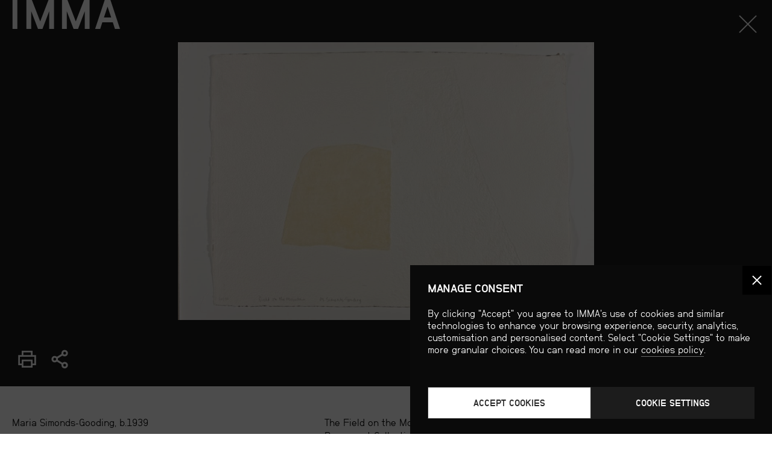

--- FILE ---
content_type: text/html; charset=UTF-8
request_url: https://imma.ie/check_opening_hours.php
body_size: -84
content:
<span class="closed">Currently Closed</span><br>Today (Wed): 11:00am–5:30pm<br>Tomorrow: 10:00am–5:30pm

--- FILE ---
content_type: text/html; charset=utf-8
request_url: https://www.google.com/recaptcha/api2/anchor?ar=1&k=6LcfyuAUAAAAAE44fIM8xNe3xHIEy6m8VJBd64Tj&co=aHR0cHM6Ly9pbW1hLmllOjQ0Mw..&hl=en&v=PoyoqOPhxBO7pBk68S4YbpHZ&size=invisible&anchor-ms=20000&execute-ms=30000&cb=m0dyc25tyes5
body_size: 48529
content:
<!DOCTYPE HTML><html dir="ltr" lang="en"><head><meta http-equiv="Content-Type" content="text/html; charset=UTF-8">
<meta http-equiv="X-UA-Compatible" content="IE=edge">
<title>reCAPTCHA</title>
<style type="text/css">
/* cyrillic-ext */
@font-face {
  font-family: 'Roboto';
  font-style: normal;
  font-weight: 400;
  font-stretch: 100%;
  src: url(//fonts.gstatic.com/s/roboto/v48/KFO7CnqEu92Fr1ME7kSn66aGLdTylUAMa3GUBHMdazTgWw.woff2) format('woff2');
  unicode-range: U+0460-052F, U+1C80-1C8A, U+20B4, U+2DE0-2DFF, U+A640-A69F, U+FE2E-FE2F;
}
/* cyrillic */
@font-face {
  font-family: 'Roboto';
  font-style: normal;
  font-weight: 400;
  font-stretch: 100%;
  src: url(//fonts.gstatic.com/s/roboto/v48/KFO7CnqEu92Fr1ME7kSn66aGLdTylUAMa3iUBHMdazTgWw.woff2) format('woff2');
  unicode-range: U+0301, U+0400-045F, U+0490-0491, U+04B0-04B1, U+2116;
}
/* greek-ext */
@font-face {
  font-family: 'Roboto';
  font-style: normal;
  font-weight: 400;
  font-stretch: 100%;
  src: url(//fonts.gstatic.com/s/roboto/v48/KFO7CnqEu92Fr1ME7kSn66aGLdTylUAMa3CUBHMdazTgWw.woff2) format('woff2');
  unicode-range: U+1F00-1FFF;
}
/* greek */
@font-face {
  font-family: 'Roboto';
  font-style: normal;
  font-weight: 400;
  font-stretch: 100%;
  src: url(//fonts.gstatic.com/s/roboto/v48/KFO7CnqEu92Fr1ME7kSn66aGLdTylUAMa3-UBHMdazTgWw.woff2) format('woff2');
  unicode-range: U+0370-0377, U+037A-037F, U+0384-038A, U+038C, U+038E-03A1, U+03A3-03FF;
}
/* math */
@font-face {
  font-family: 'Roboto';
  font-style: normal;
  font-weight: 400;
  font-stretch: 100%;
  src: url(//fonts.gstatic.com/s/roboto/v48/KFO7CnqEu92Fr1ME7kSn66aGLdTylUAMawCUBHMdazTgWw.woff2) format('woff2');
  unicode-range: U+0302-0303, U+0305, U+0307-0308, U+0310, U+0312, U+0315, U+031A, U+0326-0327, U+032C, U+032F-0330, U+0332-0333, U+0338, U+033A, U+0346, U+034D, U+0391-03A1, U+03A3-03A9, U+03B1-03C9, U+03D1, U+03D5-03D6, U+03F0-03F1, U+03F4-03F5, U+2016-2017, U+2034-2038, U+203C, U+2040, U+2043, U+2047, U+2050, U+2057, U+205F, U+2070-2071, U+2074-208E, U+2090-209C, U+20D0-20DC, U+20E1, U+20E5-20EF, U+2100-2112, U+2114-2115, U+2117-2121, U+2123-214F, U+2190, U+2192, U+2194-21AE, U+21B0-21E5, U+21F1-21F2, U+21F4-2211, U+2213-2214, U+2216-22FF, U+2308-230B, U+2310, U+2319, U+231C-2321, U+2336-237A, U+237C, U+2395, U+239B-23B7, U+23D0, U+23DC-23E1, U+2474-2475, U+25AF, U+25B3, U+25B7, U+25BD, U+25C1, U+25CA, U+25CC, U+25FB, U+266D-266F, U+27C0-27FF, U+2900-2AFF, U+2B0E-2B11, U+2B30-2B4C, U+2BFE, U+3030, U+FF5B, U+FF5D, U+1D400-1D7FF, U+1EE00-1EEFF;
}
/* symbols */
@font-face {
  font-family: 'Roboto';
  font-style: normal;
  font-weight: 400;
  font-stretch: 100%;
  src: url(//fonts.gstatic.com/s/roboto/v48/KFO7CnqEu92Fr1ME7kSn66aGLdTylUAMaxKUBHMdazTgWw.woff2) format('woff2');
  unicode-range: U+0001-000C, U+000E-001F, U+007F-009F, U+20DD-20E0, U+20E2-20E4, U+2150-218F, U+2190, U+2192, U+2194-2199, U+21AF, U+21E6-21F0, U+21F3, U+2218-2219, U+2299, U+22C4-22C6, U+2300-243F, U+2440-244A, U+2460-24FF, U+25A0-27BF, U+2800-28FF, U+2921-2922, U+2981, U+29BF, U+29EB, U+2B00-2BFF, U+4DC0-4DFF, U+FFF9-FFFB, U+10140-1018E, U+10190-1019C, U+101A0, U+101D0-101FD, U+102E0-102FB, U+10E60-10E7E, U+1D2C0-1D2D3, U+1D2E0-1D37F, U+1F000-1F0FF, U+1F100-1F1AD, U+1F1E6-1F1FF, U+1F30D-1F30F, U+1F315, U+1F31C, U+1F31E, U+1F320-1F32C, U+1F336, U+1F378, U+1F37D, U+1F382, U+1F393-1F39F, U+1F3A7-1F3A8, U+1F3AC-1F3AF, U+1F3C2, U+1F3C4-1F3C6, U+1F3CA-1F3CE, U+1F3D4-1F3E0, U+1F3ED, U+1F3F1-1F3F3, U+1F3F5-1F3F7, U+1F408, U+1F415, U+1F41F, U+1F426, U+1F43F, U+1F441-1F442, U+1F444, U+1F446-1F449, U+1F44C-1F44E, U+1F453, U+1F46A, U+1F47D, U+1F4A3, U+1F4B0, U+1F4B3, U+1F4B9, U+1F4BB, U+1F4BF, U+1F4C8-1F4CB, U+1F4D6, U+1F4DA, U+1F4DF, U+1F4E3-1F4E6, U+1F4EA-1F4ED, U+1F4F7, U+1F4F9-1F4FB, U+1F4FD-1F4FE, U+1F503, U+1F507-1F50B, U+1F50D, U+1F512-1F513, U+1F53E-1F54A, U+1F54F-1F5FA, U+1F610, U+1F650-1F67F, U+1F687, U+1F68D, U+1F691, U+1F694, U+1F698, U+1F6AD, U+1F6B2, U+1F6B9-1F6BA, U+1F6BC, U+1F6C6-1F6CF, U+1F6D3-1F6D7, U+1F6E0-1F6EA, U+1F6F0-1F6F3, U+1F6F7-1F6FC, U+1F700-1F7FF, U+1F800-1F80B, U+1F810-1F847, U+1F850-1F859, U+1F860-1F887, U+1F890-1F8AD, U+1F8B0-1F8BB, U+1F8C0-1F8C1, U+1F900-1F90B, U+1F93B, U+1F946, U+1F984, U+1F996, U+1F9E9, U+1FA00-1FA6F, U+1FA70-1FA7C, U+1FA80-1FA89, U+1FA8F-1FAC6, U+1FACE-1FADC, U+1FADF-1FAE9, U+1FAF0-1FAF8, U+1FB00-1FBFF;
}
/* vietnamese */
@font-face {
  font-family: 'Roboto';
  font-style: normal;
  font-weight: 400;
  font-stretch: 100%;
  src: url(//fonts.gstatic.com/s/roboto/v48/KFO7CnqEu92Fr1ME7kSn66aGLdTylUAMa3OUBHMdazTgWw.woff2) format('woff2');
  unicode-range: U+0102-0103, U+0110-0111, U+0128-0129, U+0168-0169, U+01A0-01A1, U+01AF-01B0, U+0300-0301, U+0303-0304, U+0308-0309, U+0323, U+0329, U+1EA0-1EF9, U+20AB;
}
/* latin-ext */
@font-face {
  font-family: 'Roboto';
  font-style: normal;
  font-weight: 400;
  font-stretch: 100%;
  src: url(//fonts.gstatic.com/s/roboto/v48/KFO7CnqEu92Fr1ME7kSn66aGLdTylUAMa3KUBHMdazTgWw.woff2) format('woff2');
  unicode-range: U+0100-02BA, U+02BD-02C5, U+02C7-02CC, U+02CE-02D7, U+02DD-02FF, U+0304, U+0308, U+0329, U+1D00-1DBF, U+1E00-1E9F, U+1EF2-1EFF, U+2020, U+20A0-20AB, U+20AD-20C0, U+2113, U+2C60-2C7F, U+A720-A7FF;
}
/* latin */
@font-face {
  font-family: 'Roboto';
  font-style: normal;
  font-weight: 400;
  font-stretch: 100%;
  src: url(//fonts.gstatic.com/s/roboto/v48/KFO7CnqEu92Fr1ME7kSn66aGLdTylUAMa3yUBHMdazQ.woff2) format('woff2');
  unicode-range: U+0000-00FF, U+0131, U+0152-0153, U+02BB-02BC, U+02C6, U+02DA, U+02DC, U+0304, U+0308, U+0329, U+2000-206F, U+20AC, U+2122, U+2191, U+2193, U+2212, U+2215, U+FEFF, U+FFFD;
}
/* cyrillic-ext */
@font-face {
  font-family: 'Roboto';
  font-style: normal;
  font-weight: 500;
  font-stretch: 100%;
  src: url(//fonts.gstatic.com/s/roboto/v48/KFO7CnqEu92Fr1ME7kSn66aGLdTylUAMa3GUBHMdazTgWw.woff2) format('woff2');
  unicode-range: U+0460-052F, U+1C80-1C8A, U+20B4, U+2DE0-2DFF, U+A640-A69F, U+FE2E-FE2F;
}
/* cyrillic */
@font-face {
  font-family: 'Roboto';
  font-style: normal;
  font-weight: 500;
  font-stretch: 100%;
  src: url(//fonts.gstatic.com/s/roboto/v48/KFO7CnqEu92Fr1ME7kSn66aGLdTylUAMa3iUBHMdazTgWw.woff2) format('woff2');
  unicode-range: U+0301, U+0400-045F, U+0490-0491, U+04B0-04B1, U+2116;
}
/* greek-ext */
@font-face {
  font-family: 'Roboto';
  font-style: normal;
  font-weight: 500;
  font-stretch: 100%;
  src: url(//fonts.gstatic.com/s/roboto/v48/KFO7CnqEu92Fr1ME7kSn66aGLdTylUAMa3CUBHMdazTgWw.woff2) format('woff2');
  unicode-range: U+1F00-1FFF;
}
/* greek */
@font-face {
  font-family: 'Roboto';
  font-style: normal;
  font-weight: 500;
  font-stretch: 100%;
  src: url(//fonts.gstatic.com/s/roboto/v48/KFO7CnqEu92Fr1ME7kSn66aGLdTylUAMa3-UBHMdazTgWw.woff2) format('woff2');
  unicode-range: U+0370-0377, U+037A-037F, U+0384-038A, U+038C, U+038E-03A1, U+03A3-03FF;
}
/* math */
@font-face {
  font-family: 'Roboto';
  font-style: normal;
  font-weight: 500;
  font-stretch: 100%;
  src: url(//fonts.gstatic.com/s/roboto/v48/KFO7CnqEu92Fr1ME7kSn66aGLdTylUAMawCUBHMdazTgWw.woff2) format('woff2');
  unicode-range: U+0302-0303, U+0305, U+0307-0308, U+0310, U+0312, U+0315, U+031A, U+0326-0327, U+032C, U+032F-0330, U+0332-0333, U+0338, U+033A, U+0346, U+034D, U+0391-03A1, U+03A3-03A9, U+03B1-03C9, U+03D1, U+03D5-03D6, U+03F0-03F1, U+03F4-03F5, U+2016-2017, U+2034-2038, U+203C, U+2040, U+2043, U+2047, U+2050, U+2057, U+205F, U+2070-2071, U+2074-208E, U+2090-209C, U+20D0-20DC, U+20E1, U+20E5-20EF, U+2100-2112, U+2114-2115, U+2117-2121, U+2123-214F, U+2190, U+2192, U+2194-21AE, U+21B0-21E5, U+21F1-21F2, U+21F4-2211, U+2213-2214, U+2216-22FF, U+2308-230B, U+2310, U+2319, U+231C-2321, U+2336-237A, U+237C, U+2395, U+239B-23B7, U+23D0, U+23DC-23E1, U+2474-2475, U+25AF, U+25B3, U+25B7, U+25BD, U+25C1, U+25CA, U+25CC, U+25FB, U+266D-266F, U+27C0-27FF, U+2900-2AFF, U+2B0E-2B11, U+2B30-2B4C, U+2BFE, U+3030, U+FF5B, U+FF5D, U+1D400-1D7FF, U+1EE00-1EEFF;
}
/* symbols */
@font-face {
  font-family: 'Roboto';
  font-style: normal;
  font-weight: 500;
  font-stretch: 100%;
  src: url(//fonts.gstatic.com/s/roboto/v48/KFO7CnqEu92Fr1ME7kSn66aGLdTylUAMaxKUBHMdazTgWw.woff2) format('woff2');
  unicode-range: U+0001-000C, U+000E-001F, U+007F-009F, U+20DD-20E0, U+20E2-20E4, U+2150-218F, U+2190, U+2192, U+2194-2199, U+21AF, U+21E6-21F0, U+21F3, U+2218-2219, U+2299, U+22C4-22C6, U+2300-243F, U+2440-244A, U+2460-24FF, U+25A0-27BF, U+2800-28FF, U+2921-2922, U+2981, U+29BF, U+29EB, U+2B00-2BFF, U+4DC0-4DFF, U+FFF9-FFFB, U+10140-1018E, U+10190-1019C, U+101A0, U+101D0-101FD, U+102E0-102FB, U+10E60-10E7E, U+1D2C0-1D2D3, U+1D2E0-1D37F, U+1F000-1F0FF, U+1F100-1F1AD, U+1F1E6-1F1FF, U+1F30D-1F30F, U+1F315, U+1F31C, U+1F31E, U+1F320-1F32C, U+1F336, U+1F378, U+1F37D, U+1F382, U+1F393-1F39F, U+1F3A7-1F3A8, U+1F3AC-1F3AF, U+1F3C2, U+1F3C4-1F3C6, U+1F3CA-1F3CE, U+1F3D4-1F3E0, U+1F3ED, U+1F3F1-1F3F3, U+1F3F5-1F3F7, U+1F408, U+1F415, U+1F41F, U+1F426, U+1F43F, U+1F441-1F442, U+1F444, U+1F446-1F449, U+1F44C-1F44E, U+1F453, U+1F46A, U+1F47D, U+1F4A3, U+1F4B0, U+1F4B3, U+1F4B9, U+1F4BB, U+1F4BF, U+1F4C8-1F4CB, U+1F4D6, U+1F4DA, U+1F4DF, U+1F4E3-1F4E6, U+1F4EA-1F4ED, U+1F4F7, U+1F4F9-1F4FB, U+1F4FD-1F4FE, U+1F503, U+1F507-1F50B, U+1F50D, U+1F512-1F513, U+1F53E-1F54A, U+1F54F-1F5FA, U+1F610, U+1F650-1F67F, U+1F687, U+1F68D, U+1F691, U+1F694, U+1F698, U+1F6AD, U+1F6B2, U+1F6B9-1F6BA, U+1F6BC, U+1F6C6-1F6CF, U+1F6D3-1F6D7, U+1F6E0-1F6EA, U+1F6F0-1F6F3, U+1F6F7-1F6FC, U+1F700-1F7FF, U+1F800-1F80B, U+1F810-1F847, U+1F850-1F859, U+1F860-1F887, U+1F890-1F8AD, U+1F8B0-1F8BB, U+1F8C0-1F8C1, U+1F900-1F90B, U+1F93B, U+1F946, U+1F984, U+1F996, U+1F9E9, U+1FA00-1FA6F, U+1FA70-1FA7C, U+1FA80-1FA89, U+1FA8F-1FAC6, U+1FACE-1FADC, U+1FADF-1FAE9, U+1FAF0-1FAF8, U+1FB00-1FBFF;
}
/* vietnamese */
@font-face {
  font-family: 'Roboto';
  font-style: normal;
  font-weight: 500;
  font-stretch: 100%;
  src: url(//fonts.gstatic.com/s/roboto/v48/KFO7CnqEu92Fr1ME7kSn66aGLdTylUAMa3OUBHMdazTgWw.woff2) format('woff2');
  unicode-range: U+0102-0103, U+0110-0111, U+0128-0129, U+0168-0169, U+01A0-01A1, U+01AF-01B0, U+0300-0301, U+0303-0304, U+0308-0309, U+0323, U+0329, U+1EA0-1EF9, U+20AB;
}
/* latin-ext */
@font-face {
  font-family: 'Roboto';
  font-style: normal;
  font-weight: 500;
  font-stretch: 100%;
  src: url(//fonts.gstatic.com/s/roboto/v48/KFO7CnqEu92Fr1ME7kSn66aGLdTylUAMa3KUBHMdazTgWw.woff2) format('woff2');
  unicode-range: U+0100-02BA, U+02BD-02C5, U+02C7-02CC, U+02CE-02D7, U+02DD-02FF, U+0304, U+0308, U+0329, U+1D00-1DBF, U+1E00-1E9F, U+1EF2-1EFF, U+2020, U+20A0-20AB, U+20AD-20C0, U+2113, U+2C60-2C7F, U+A720-A7FF;
}
/* latin */
@font-face {
  font-family: 'Roboto';
  font-style: normal;
  font-weight: 500;
  font-stretch: 100%;
  src: url(//fonts.gstatic.com/s/roboto/v48/KFO7CnqEu92Fr1ME7kSn66aGLdTylUAMa3yUBHMdazQ.woff2) format('woff2');
  unicode-range: U+0000-00FF, U+0131, U+0152-0153, U+02BB-02BC, U+02C6, U+02DA, U+02DC, U+0304, U+0308, U+0329, U+2000-206F, U+20AC, U+2122, U+2191, U+2193, U+2212, U+2215, U+FEFF, U+FFFD;
}
/* cyrillic-ext */
@font-face {
  font-family: 'Roboto';
  font-style: normal;
  font-weight: 900;
  font-stretch: 100%;
  src: url(//fonts.gstatic.com/s/roboto/v48/KFO7CnqEu92Fr1ME7kSn66aGLdTylUAMa3GUBHMdazTgWw.woff2) format('woff2');
  unicode-range: U+0460-052F, U+1C80-1C8A, U+20B4, U+2DE0-2DFF, U+A640-A69F, U+FE2E-FE2F;
}
/* cyrillic */
@font-face {
  font-family: 'Roboto';
  font-style: normal;
  font-weight: 900;
  font-stretch: 100%;
  src: url(//fonts.gstatic.com/s/roboto/v48/KFO7CnqEu92Fr1ME7kSn66aGLdTylUAMa3iUBHMdazTgWw.woff2) format('woff2');
  unicode-range: U+0301, U+0400-045F, U+0490-0491, U+04B0-04B1, U+2116;
}
/* greek-ext */
@font-face {
  font-family: 'Roboto';
  font-style: normal;
  font-weight: 900;
  font-stretch: 100%;
  src: url(//fonts.gstatic.com/s/roboto/v48/KFO7CnqEu92Fr1ME7kSn66aGLdTylUAMa3CUBHMdazTgWw.woff2) format('woff2');
  unicode-range: U+1F00-1FFF;
}
/* greek */
@font-face {
  font-family: 'Roboto';
  font-style: normal;
  font-weight: 900;
  font-stretch: 100%;
  src: url(//fonts.gstatic.com/s/roboto/v48/KFO7CnqEu92Fr1ME7kSn66aGLdTylUAMa3-UBHMdazTgWw.woff2) format('woff2');
  unicode-range: U+0370-0377, U+037A-037F, U+0384-038A, U+038C, U+038E-03A1, U+03A3-03FF;
}
/* math */
@font-face {
  font-family: 'Roboto';
  font-style: normal;
  font-weight: 900;
  font-stretch: 100%;
  src: url(//fonts.gstatic.com/s/roboto/v48/KFO7CnqEu92Fr1ME7kSn66aGLdTylUAMawCUBHMdazTgWw.woff2) format('woff2');
  unicode-range: U+0302-0303, U+0305, U+0307-0308, U+0310, U+0312, U+0315, U+031A, U+0326-0327, U+032C, U+032F-0330, U+0332-0333, U+0338, U+033A, U+0346, U+034D, U+0391-03A1, U+03A3-03A9, U+03B1-03C9, U+03D1, U+03D5-03D6, U+03F0-03F1, U+03F4-03F5, U+2016-2017, U+2034-2038, U+203C, U+2040, U+2043, U+2047, U+2050, U+2057, U+205F, U+2070-2071, U+2074-208E, U+2090-209C, U+20D0-20DC, U+20E1, U+20E5-20EF, U+2100-2112, U+2114-2115, U+2117-2121, U+2123-214F, U+2190, U+2192, U+2194-21AE, U+21B0-21E5, U+21F1-21F2, U+21F4-2211, U+2213-2214, U+2216-22FF, U+2308-230B, U+2310, U+2319, U+231C-2321, U+2336-237A, U+237C, U+2395, U+239B-23B7, U+23D0, U+23DC-23E1, U+2474-2475, U+25AF, U+25B3, U+25B7, U+25BD, U+25C1, U+25CA, U+25CC, U+25FB, U+266D-266F, U+27C0-27FF, U+2900-2AFF, U+2B0E-2B11, U+2B30-2B4C, U+2BFE, U+3030, U+FF5B, U+FF5D, U+1D400-1D7FF, U+1EE00-1EEFF;
}
/* symbols */
@font-face {
  font-family: 'Roboto';
  font-style: normal;
  font-weight: 900;
  font-stretch: 100%;
  src: url(//fonts.gstatic.com/s/roboto/v48/KFO7CnqEu92Fr1ME7kSn66aGLdTylUAMaxKUBHMdazTgWw.woff2) format('woff2');
  unicode-range: U+0001-000C, U+000E-001F, U+007F-009F, U+20DD-20E0, U+20E2-20E4, U+2150-218F, U+2190, U+2192, U+2194-2199, U+21AF, U+21E6-21F0, U+21F3, U+2218-2219, U+2299, U+22C4-22C6, U+2300-243F, U+2440-244A, U+2460-24FF, U+25A0-27BF, U+2800-28FF, U+2921-2922, U+2981, U+29BF, U+29EB, U+2B00-2BFF, U+4DC0-4DFF, U+FFF9-FFFB, U+10140-1018E, U+10190-1019C, U+101A0, U+101D0-101FD, U+102E0-102FB, U+10E60-10E7E, U+1D2C0-1D2D3, U+1D2E0-1D37F, U+1F000-1F0FF, U+1F100-1F1AD, U+1F1E6-1F1FF, U+1F30D-1F30F, U+1F315, U+1F31C, U+1F31E, U+1F320-1F32C, U+1F336, U+1F378, U+1F37D, U+1F382, U+1F393-1F39F, U+1F3A7-1F3A8, U+1F3AC-1F3AF, U+1F3C2, U+1F3C4-1F3C6, U+1F3CA-1F3CE, U+1F3D4-1F3E0, U+1F3ED, U+1F3F1-1F3F3, U+1F3F5-1F3F7, U+1F408, U+1F415, U+1F41F, U+1F426, U+1F43F, U+1F441-1F442, U+1F444, U+1F446-1F449, U+1F44C-1F44E, U+1F453, U+1F46A, U+1F47D, U+1F4A3, U+1F4B0, U+1F4B3, U+1F4B9, U+1F4BB, U+1F4BF, U+1F4C8-1F4CB, U+1F4D6, U+1F4DA, U+1F4DF, U+1F4E3-1F4E6, U+1F4EA-1F4ED, U+1F4F7, U+1F4F9-1F4FB, U+1F4FD-1F4FE, U+1F503, U+1F507-1F50B, U+1F50D, U+1F512-1F513, U+1F53E-1F54A, U+1F54F-1F5FA, U+1F610, U+1F650-1F67F, U+1F687, U+1F68D, U+1F691, U+1F694, U+1F698, U+1F6AD, U+1F6B2, U+1F6B9-1F6BA, U+1F6BC, U+1F6C6-1F6CF, U+1F6D3-1F6D7, U+1F6E0-1F6EA, U+1F6F0-1F6F3, U+1F6F7-1F6FC, U+1F700-1F7FF, U+1F800-1F80B, U+1F810-1F847, U+1F850-1F859, U+1F860-1F887, U+1F890-1F8AD, U+1F8B0-1F8BB, U+1F8C0-1F8C1, U+1F900-1F90B, U+1F93B, U+1F946, U+1F984, U+1F996, U+1F9E9, U+1FA00-1FA6F, U+1FA70-1FA7C, U+1FA80-1FA89, U+1FA8F-1FAC6, U+1FACE-1FADC, U+1FADF-1FAE9, U+1FAF0-1FAF8, U+1FB00-1FBFF;
}
/* vietnamese */
@font-face {
  font-family: 'Roboto';
  font-style: normal;
  font-weight: 900;
  font-stretch: 100%;
  src: url(//fonts.gstatic.com/s/roboto/v48/KFO7CnqEu92Fr1ME7kSn66aGLdTylUAMa3OUBHMdazTgWw.woff2) format('woff2');
  unicode-range: U+0102-0103, U+0110-0111, U+0128-0129, U+0168-0169, U+01A0-01A1, U+01AF-01B0, U+0300-0301, U+0303-0304, U+0308-0309, U+0323, U+0329, U+1EA0-1EF9, U+20AB;
}
/* latin-ext */
@font-face {
  font-family: 'Roboto';
  font-style: normal;
  font-weight: 900;
  font-stretch: 100%;
  src: url(//fonts.gstatic.com/s/roboto/v48/KFO7CnqEu92Fr1ME7kSn66aGLdTylUAMa3KUBHMdazTgWw.woff2) format('woff2');
  unicode-range: U+0100-02BA, U+02BD-02C5, U+02C7-02CC, U+02CE-02D7, U+02DD-02FF, U+0304, U+0308, U+0329, U+1D00-1DBF, U+1E00-1E9F, U+1EF2-1EFF, U+2020, U+20A0-20AB, U+20AD-20C0, U+2113, U+2C60-2C7F, U+A720-A7FF;
}
/* latin */
@font-face {
  font-family: 'Roboto';
  font-style: normal;
  font-weight: 900;
  font-stretch: 100%;
  src: url(//fonts.gstatic.com/s/roboto/v48/KFO7CnqEu92Fr1ME7kSn66aGLdTylUAMa3yUBHMdazQ.woff2) format('woff2');
  unicode-range: U+0000-00FF, U+0131, U+0152-0153, U+02BB-02BC, U+02C6, U+02DA, U+02DC, U+0304, U+0308, U+0329, U+2000-206F, U+20AC, U+2122, U+2191, U+2193, U+2212, U+2215, U+FEFF, U+FFFD;
}

</style>
<link rel="stylesheet" type="text/css" href="https://www.gstatic.com/recaptcha/releases/PoyoqOPhxBO7pBk68S4YbpHZ/styles__ltr.css">
<script nonce="kxEcRc2-LjM8Qr2u1UeGyw" type="text/javascript">window['__recaptcha_api'] = 'https://www.google.com/recaptcha/api2/';</script>
<script type="text/javascript" src="https://www.gstatic.com/recaptcha/releases/PoyoqOPhxBO7pBk68S4YbpHZ/recaptcha__en.js" nonce="kxEcRc2-LjM8Qr2u1UeGyw">
      
    </script></head>
<body><div id="rc-anchor-alert" class="rc-anchor-alert"></div>
<input type="hidden" id="recaptcha-token" value="[base64]">
<script type="text/javascript" nonce="kxEcRc2-LjM8Qr2u1UeGyw">
      recaptcha.anchor.Main.init("[\x22ainput\x22,[\x22bgdata\x22,\x22\x22,\[base64]/[base64]/[base64]/[base64]/cjw8ejpyPj4+eil9Y2F0Y2gobCl7dGhyb3cgbDt9fSxIPWZ1bmN0aW9uKHcsdCx6KXtpZih3PT0xOTR8fHc9PTIwOCl0LnZbd10/dC52W3ddLmNvbmNhdCh6KTp0LnZbd109b2Yoeix0KTtlbHNle2lmKHQuYkImJnchPTMxNylyZXR1cm47dz09NjZ8fHc9PTEyMnx8dz09NDcwfHx3PT00NHx8dz09NDE2fHx3PT0zOTd8fHc9PTQyMXx8dz09Njh8fHc9PTcwfHx3PT0xODQ/[base64]/[base64]/[base64]/bmV3IGRbVl0oSlswXSk6cD09Mj9uZXcgZFtWXShKWzBdLEpbMV0pOnA9PTM/bmV3IGRbVl0oSlswXSxKWzFdLEpbMl0pOnA9PTQ/[base64]/[base64]/[base64]/[base64]\x22,\[base64]\\u003d\x22,\[base64]/DjcOuw4TDo8KDw67DjhMbO0kfEcOvYQrDtDDCnnkgQlAAeMOCw5XDq8KDY8K+w4obE8KVP8KJwqAjwrQffMKBw7sOwp7CrFIGQXMjwq/CrXzDh8KqJXjCr8KEwqE5wqbCgx/DjRQFw5IHPMK/[base64]/DhsOHWMKnSVgvB8OcAMO4w4fDmD3DlsOQwqYlw7tVPEpgw63CsCQTbcOLwr0cwrPDlsKxJ3Acw7nDmjNlwpvDlTduClvCjFvCp8OGWUN/w4TDnsKtw5cAwpTDu1jClmTCmXbDlX0qMgbCusKTw5l9EcKvPSh0wq4xw58+wprDhDkQQ8ONw67DusKcwovDisKeCMKUG8OJPcOKbcOxOsOZw7jChcODT8K0RDRIwrvCpsKbKMOzecOHbRfDlT/Cg8OLwq/DicODFgxXw6HDqMO5wptUw73Cv8OMwrLDk8KxKFvDpUrCqVvDoALCl8KcGGDDvl4peMO+w6A5PcO3dMKiw58mw5TDm3XDnjMRw5HCrMOJw6AYXsKTFw0jK8OSSXnDoArDtsOqXhceUsKobgIqw7xgY2nDt38wM0rCr8ODwqIoY1rCj2zCjHfDogYXw4pdw4PChsKiwq/CmsKHw4XDk3HCn8K+AUbCjcOhIMKdwr84GcKVXsOEw70aw5oTfjLDojLDpmk/Y8KhDEzClxLDi3dZTw1Gw5o1w758wqtAw5bDilPDusKrwr81csKFCVPCiDwKw7HDqMO0aFNjWcOKL8KXaUbDjMKnLn1Hw6cyJcKMQ8KqIEpAOcO+w5PDulp0woU0wqzCiGXCkSnCk3omNXbCucOuwqHCqMKxSk/CgMKqbg8yQ2crw4/Cg8K7X8KyKRjDqcOrByNYVAIpw6MSNcKgwqbCnsO7wqNBR8OiHGIPwovCoyRdUsKTwp/CgXN9C21Hw5/CmcKDG8Kvw5vCsixZRcKYYnDDnEzDvm4gw60mP8OVQ8Oqw4HCniPDpnVHEsORwohaacOZw4jDmMKIwoZJcXwrwqjCgcOQJCxGSG/CiwpcdMOOLsOfAlV7w7fDjhjDucKoU8OoWcK5Z8OUSsKIIcOuwrxNwol2IxzDlSQXKjvDsSjDrjwEwo81UCVsRAtaNBHCtsKYa8OMJMKiw53DoALDuwrDtsOIwq3Cm3NWw6zCpMOiwo4iHMKHZMOPwq/[base64]/[base64]/ccKkeXnChcOPKcK8ZykzVsOjwoQdw6J9IMOAOXs0woDCmm8tNMKWLU3DtHHDoMKNw7/Cu1JrWcKxI8KODQ/Cm8OsMCnCvsOCcXXCjsKOGz3DhsKaADjCrA3DqRfCpxLDsXjDrDoKwofCssOlFMKww7Qiw5ZOwpjCvcORNntUDBtTwpjDh8K+wo9fwq3Ch2/DgwQ7HRnCgsKzR0PDocKfAB/CqMK9QgjDlx7DucKVLgHCuy/DksKRwr9fc8OQCXFmwqNNwozCo8KMw49oIC83w6TDqMKLIMOJw4vDtsO1w6tZwosWM0dqIxvDm8KFe3/DssOGwonCgDvCphjCvMKiD8Kqw6NzwrXCoVtlHyFVw6nChxbCm8O2w4fChDc/wpkjwqVkZ8ORwpfDvMOwIsKRwrAnw5lSw50FR252PjDCk3bDsUbDrcOdOMKJBg4kw4ltOsOPVgt9w4LDqcKCYEbDs8KOQ05LVcK8XsOZMBLDs2wXw6BFb2rDkxgmSjfCqMKZT8ODwobDhgglw708woIZwq/DmmADwqbDoMK4w7hRwo7DhcKmw50td8O5woDDux8ZQ8K8MMO9IAMOw49xVCfDucKzY8KJw7sja8KMUH7Djk/[base64]/DpsKrwpUaK8OWwrnCvwLCncOzbznDoXc4QQ52bcKld8K3fznDpwxgw54qMADDpcKaw7zCi8OpAQADw77Ds0FmeyzCqsKQwrHCr8KAw6LCn8KJw6PDvcOYwoJ2TyvCssKbHyIjFsO6w6Rdw7jDv8KIw5TDnWTDssK7wprChcKJwrMqRMKPdHnDicKsJcK1S8Oawq/[base64]/CvcOgw6zCrXE5WyEhNMKfH0zCtcKVTD/[base64]/[base64]/CusO0w4NGwrLDqX3Cj8KWJwsCw6HDrj3CvsKYa8KROsK2GTLDqFp3MsOJRMOJBk3CtMOcw4g1HyfDiBkuV8KnwrLCmcOGM8K7IcOuNcKYw5PCjXfDowzDhcKmWcKdwqxFw4DDhghlKlbDvhTCpVZ0Wk1Gwr/DhF/CgcO/AD3CuMKHPMKeesKOREnCpsKmwrLDmMKCLQbCmkDDoU0Mw4/[base64]/Dh8KswoTCgnvDrRLCp1jCnsOyeMK/VcOHV8OdwpfDocOJDj/Cgk1yw7kKwq0Hw7jCv8K9wqJrwpzClm45Wnolw7kXw6vDqCLCoGEgwr3CkCcvdnbCjygFwoTCm23Dg8K0fTxqQsOXw4fCl8KRw4Q/McKCw5XCtTTCniTDuVYUw7lpYVMGw45nwowqw4YhOsKrazPDo8KFVCfDokbCmiDCp8KeZCgpw7nCsMOCdGbDgMKkaMOMwqAwWcOew6ApalRRdVIKwqPCk8OLW8O6w4rDvcKhIsOfwrcVdsOqL0LCvkPCrmXChMKIw4/CrSIhwqZhPMK3KsK8PsKiO8OAdTnDo8OmwpN+DknDtCBmwrfDlRpAw7ZGOCNtw7MLw7l1w6/CksKkXMKoEh4vw6t/NMKCwoXClMOPcnnDsEFUw6Exw6vDicODWlzDgsO7fHbDg8KvwprChMK8w7jClcKpC8OIbHPCgMKUS8KTwq47WjHDjMOgw5EGRsKxwqHDsUYLWMOGR8K4wrPChsKJEmXCj8KtHcK4w4HDuxLDmjvDtcOeHy4gwqTCp8KKR34dw41Lw7I/VMOOw7EVdsKrw4DDiB/ChVM7B8KlwrzCtBtZwrzCky1pwpBSw4RtwrU6EgHCjDnCl2/ChsO6dcKzTMKkw7vCm8OywrkawqfCssKzB8OSwpsDw7tZFy1LLANnwpjCg8KZMQTDt8KGE8KMUMKeGV/Co8Oqw5jDg2AqaQXDr8KXecO8wosjXhLCr0V9wrHCpTfCil3DvMOUC8OsREfDhx/[base64]/[base64]/FcKiLkjCqyFow6fCh8KBc8OLw7fDrhnCoSvDoXDDsg/Cu8Onw7XDgsKTw4ILwo7DlknCjcKeDgRXw58EwpTDoMOIwpnCh8O6wqlQwprDrMKDbU7CmX3CvQ5ISsOFAcKHNWYlAEzDtgIgw6Edw7HDv24Aw5I3w4kgWRXDrMKnw5jChcOgUMK/F8OyRgLDnljCuhTCu8KhCGrCvsKTETIkwpDCvXDDi8Kgwp3DhxHCoSIjwo9ZSsOdXXoxwpw0ZyXCm8O9w4Btw4ptbyzDtVA8wr8pw5zDiGzDocKOw7pWNjjDjxbCo8KOEcKZw6FWw6wYOMO0w7jChFDCuirDr8OVR8OLS3PChSgpOMKONg8ZwpnCicO8Ui/DjsKRw4EddCzDs8Krw5/DhMOiwpkMHVbCsyzCiMK3Oh5OCMO4DsK6w43Ci8K9G1Z8woQGw5DCjcKTdMK1V8KowqI/TxbDvntRQ8OKw5Zyw4HDmcOtZMKUwo3DgAVHe0rDg8Knw7jCmzHDucKleMOgB8OCRxHDgsOswp/Dt8OkwrbDoMKDMjzCsgJ2wpACUsKTAMOVcQPCvgonRhwVw63CiEcZZihge8KNDMKiwr0fwrJfY8KwEB3Di1jDiMKhUlPDsDtLN8KlwpDCilzDm8KxwrllcD3DlcOJwojDuAMgw5rDqgPDlcOuwo/Dq3vDsAvDgsKdw6dDAMOAMMKnw7x7ZXfDglIKV8Kvw6kDwr/ClCbDiRjCvMOawo3DsRfCmcKHw4LCtMKWd1wVLsOdwprCqMK2UWHDglXDpMK8cUHCmMK9fsOPwr/[base64]/wqTCv8K3dXDDlsKbwocZKsO3w73DslQSwrYRGxAewpJ2wrPDqMOmZBcUw6NCw5DDicK+NcKBw758w6BmIcKRwqcGwrnDgwRACABywpEbw4fDusK1wo/[base64]/ChF7CucKkPhxUQsKiw7nCvFEGSSDCg3/DnWFuwqvDnMK5RhbDoD4SFcOpwqzDkHPDmsOAwrNQwqBZDn0tYVh7w43CncKjw6lEWkjDoRzDuMOCw4fDvQzDhsO+GgrDr8OoZsOfQ8KIw7/CrxLCusOKw4fCkxbCnsOIw5zDtsOAwqsXw7QpOsKpRDDCmMOFwp7CljzCrcOEw6DDjBEdPsOSw4TDkAzDtSTCt8KtEWfDqAHCnMO5W3DChHQwXMKUwqjDihd1UArCrsKWw5gKVXEQwrjDlAXDomN0JHdDw6PCiAU1Z2BjaFfCn3x5wp/DuxbDgW/Dv8OhwojCnSggwpwTMcKqw67CoMKuw4nDmxgpw51awozDt8K6LzMgwpbDhsKpwqHCvz7DkcOoZRMjwqdHFB8Mw77DjA1Aw7NYw4kCd8K6bmkUwrtab8O4wqUMIsKGwrXDl8Ojwog4w7DCjMOxRMK+w4jDmcOBJcORVMKYwoMOwobDhyJpKHvCjlYvNB7DiMKxwr/DnMOfwqTCg8OfwpjCh3Rnw7XDq8OYw7XDvSdFPsOedzYQfwbDsTHDnWHCisOuXcOjIUYJFsO5wppXdcKCcMOtwrwvM8KtwrDDk8KrwqcmTVAjZ3EuwrDDhw8BQcKZf13DucO7Rk7ClHHCm8Ogw5l/[base64]/w6LDv3Nbw65rwo5/w4Q9XsOxwqInOULClcOafD3ClDYJHCgVZDHDusKuw6TCtsOpwrXCt0/DphRlHDLChmRzNsKUw5zDscOZwrvDkcOJLcOaaRPDmcK/w7AHw61kC8KhdcOPS8K/[base64]/DiMKIMsOUw6nDgsOvwq/Dm8O6wqUxwr10NhxhQ8KtwoDCuwVuw5nCrsKRS8Khw6jDvcKLwqTDkMO+wpHDqcKLwp3DkjTDmkjDrMKxwrB4fcKswr0oNEjDrigcJDnDqcOCTMK4YcOlw5/DtRhqf8OgLGfDm8KYQMO8wolPwrB4wrdbL8Kaw5Z3c8KaVjFLw65Yw5nComLCmBoqciXCnW7CrABjw6RMwoXCmWBJwq/DgcKBw74QMwXCvUnDscOVcHLDjMOPw7cKIcOGwovCnw89w7cUwrLCjcOOw6Axw4hWKW7ClDgAw45/wq7DpMOcBXjDmGIaPE/CgMOtwoMJw4jCnRnDusOIw4nCg8KZCXIrwrJgw4AkOcOCQ8K2w4LCgsOGwr/CrMO0w6oBVmTClX4bIlIZw6F2KMOGwqZVwoQRwp3DrsKzMcOPLGPDhV/DlBnDv8KrQUhNwo3CpsOVCE3DmHlDwofCusKGwqPDsxM2wpACLFbCocOfwrVVwotYwqQVw7HCix/CscKISz7DuF42NgjDjcO7w4vCjsK9aHVlwofDpMOdw7k9w7wzw7YDH2PDv1fDgMKVwrbDjsK+w5Mtw7XCvk7CpBIaw6jCm8KRTkJiw4IYw4XCnWZXdcOOVcOUbsOMSMOewp7DtHvDjMOQw7zDqgk3N8KiL8OfMEXDry15TcKrUMKZwpvDgGUGWx/DlsKywqjDgcO/w5tNFALDrCPCuXM5O0hJwo54IsOTw5rCrMOkwqzCmMKRw77CvMKgaMKYw4I+dcK6BxcHFUTCoMOPw5EpwoYGwrcSb8Oxwq7DsSRuwpsOaF1swrBuwplAMcKqbMKEw63CkMOFw71/w7HCrMOQwpjDm8O3TTnDvCzDpD4AbxBeC0DCocOLVMODIMKiCMK/bMOFbMKvdsOzw7rDjDE8SMKFMmUtw5DCojPCicOaworCugHDhRQaw7knwqrCmBsEwpLClMK2wrPDi0/DuWvDkRrCs1U8w5/CslANH8KyRi3DpsOBLsKmw7/CrBoMCsKIGFrCu07Dpk0Fw45twr3CpC3DmHbDnwTCmR1/csK3CsKvCsOxQ3fDjsO5wpdYw5bDj8OWwrTCvMO3wpPCncOqwrHDnMO6w4YKdFNaV2/CisKAFCFUwp08w6wOwoDCmQ3ChMK6IWHCiSTCn0/Cvm1iZAHCjBRdXGgGw58Dw4s7ZwPDgMO1w5DDmsOeFR1Qw6FHHMKAw4YIwr90ZcK/w5LCohFnwp4SwrLCoQo2w74swrXDhTjCjGDDtMKOwrvCvMKFF8KqwqHDsWx/[base64]/wo5SfjfDtC7Di8OUd8KzQsOmwq/DsjQARsOuf8O1wqJEw45awrZWwoJHc8OibGzDgVdtw4gEQGR9DGTCr8KSwoUJMcOBw6LCuMOZw4tcBBZaMMOSwrJIw5l4OgcKHX3CtsKEBlrDmcO5w4YnBjbDksKfwrDCv0vDszrDjMKgakPDtEc8AkrDisOVwrbCl8KJR8O8EmdSwqo7w7/[base64]/CgMKZwq8zw5wiwo7Ch35FH8K8wqUkwqN+wqQtdzDCgRjDtDxYw7bChsK2wrrCv34Uwro2Hy3DsD/[base64]/[base64]/[base64]/CgCrCssK+w71DwotZNkfCvMOTScKqUSoIZ8Ocw5rCskbDhFzCncKpW8KTwrpKw6LCoRo2w5VGwojDosOkKx8Gw4VHZMK9UsOYNRwfw6TDhsOYcHJHwp/CvW0Qw7dqLcKTwrkWwpJIw6I1JsKrw7obw4EEcwhWecOdwpQCwpvCnHEBRmfDjyV2w77Dp8Onw4oKwoLCtHNBUsOKZsK/Vk8CwqIyw7XDqcORI8O0wqQ3w4cgW8K9w58Jbz9KGcK0BMK6w6/Di8OpBMO/YD7Dl1psGTgEVWZuwq7ClsO6EsKvMMO1w4XDiijCq1nCqy1Uwo1Uw67DpUEDEhJ4YMO9VAZ4w5/CjUDClMKAw6lOwovCjsKZw4rCi8KVw7s7wp/Ch1BRw4zCpsKnw63CuMOrw5rDsh4nwo5+w6zDqMOJwpbDiW3CucOyw5JCPwwTRVjDhVdvWB3Dqj/[base64]/CjSDDnQbCrMO3ZMKOwrVdHcKlQ8Kow4YsYMKKwohIJcO+w7JVSCTDu8KWXMKiw5tOwpMcIsK+wq/CvMOow4DCgsKjegByegB7woc+bHrCu0hHw4DCrEEoR2XDhcKEMg4kDkbDs8Obw7clw7zDsFDDknjDhDTDpsOSbUcGOkg/GV8oUsKKw69tFgp7csOhV8OVG8OLw5Y8XBEfTSxAw4fCgcODB1Q7GgHDl8Kfw70ww5nDjgpww4MSVlcbfsK4woYkGcKIaWN3w7vDnMK7woIDwpsqw4wvXcOzw5jCgMKGGsOzakZRwqPCq8O7wo/DvkbDpFnDsMKodMO7KVs/w4rCvsKzwoZ0FXgqwpXDpVDCisO/ecO8wr9KQ0/DthLCiEp1wqx0UzpNw6x9w5vDncKqDDXCuFrCpcOkaxjCnn/[base64]/CvxfCgcKCw6lMBiTCn8KTw63Chy1HYcK9woXDngnDocKFw5k4w6RQPxLCjMKmw4/DiVDDgMKcS8O3OSVMwrbCjRESPyQzwqtww6bCj8OywqXDicOiwpXDjG7Cm8K3w5Ynw5smw6lHMMKTwrbChGzCuT/[base64]/DjMOcF8KrQMONKWrCohvCvsO1wq/CmVAEKsOzwobCscKlN3HDisONwqkvwr7DrsOqS8OEw4rCkMKNwoPDv8O+wprCmsKST8OBw7HDo0ttPU3CsMK+w4TDtcOkEB46LcKJU256w64Fw4rDlsOywq3CjVnCi2oUw7xTB8KWKcOABcKfwoEYw4/[base64]/DUU8wrMCw7E+I0UIAXEkw6TCusOnPcOhw4nDrsOpY8Kawq/CljZec8KjwqBVwopybGnDrn3Cj8K5wofCjcKtwrbDjFJOwpjDs0pfw50Vck9paMKlVcKLKcOnwoPCr8KowrzCjMKNHmYtw69lIsO0wrTCm0o5LMOpZsOzGcOWwprCl8OMw5XDgHsSb8KeN8O1Xnckwp/CjcOQK8KORsK5QlE8w6XDqQsXCVVswojCr0/DlsKuw77ChlLCqMOSeh3CqMK5T8KkwqfCgAtTScKBcMOXUsKyScOAw6jCnnnCgMKiRHs2wpplK8OONUNAAsK/BsKmw6zDncKOwpLCh8OqKsODf0lGwrvClMKBw7M/wpzDg0DDkcOWwovCrQrCtSrDsnoSw5PCiUtMw6nCpzHDsUhlw7TDoU/[base64]/wrFSw5tiw7fDjkkUw6DDpjPChMOHAmbCsmQ1wpfCkXIDM0LChB0AasOsSknCn2MFw6fDssK2wrJMd0TCv3UTG8KOT8O2wobDthTCpA/Dq8OAB8Kaw4LChcK4w6MkHFzDhcKgRMOiwrZxO8Kew45jwovDmMKlFMKQwoYrw6EbPMOeSkbDsMO4wpdIwo/[base64]/CoXxAa8KaX8K1WcO6w6XDmH9hM8OywrnCoMOmw4rCicK1w77DuXgDwpY+D1fCnMKVw6h3FcOvAltFwod6cMOgwpbDlW4fw7jDvmHDjsOSwqocDjfCm8K5woUqGWrDkMKUK8KObMOrw5gGw4MuKlfDscOiOsKqEsOtNnzDg1g3w77Cl8OpDWfCjSDDkSJ/w5nDhzQ9BsK9OcO/wpjDjUEOwrnClB/Dq2HDvWvDuFfCuj3DjsKdwoorUsKbelrDrTfCp8OBQMOTSnrDvkXCoiTDsi/[base64]/w55rOcKrw492U8OKw4t3IkcOw5EXwojCj8K7w5jDmMOYRTE0U8OhwqrCjU/CvcOjbsK0wpjDrMOgw5PCjTTDs8OhwpJnJMOWAX0WP8Ohc23DqEV8ccOWKMKFwpJUIsO2wqnCjx0JBmQCw7AJwqHDkMOLwrvDtsK/RylYVsOKw5gDwpjClHNjYcKlwrjCv8OlOBN8S8O5w59kw57CtcOXFx3ChWDCgMOjw4pOw5zCnMKeQsKQZhjDiMKdT2jDk8OVw6zCs8KFwoUZw6jCpsK4YsKVZsK5aULCnsOYXsKjwrQ/JV8fw5LCg8O6MmlmGcKfw706wqLCjcOhLMOgw5s9w7ARQmgWw7xfw6U/IRhwwo8fwpjCgcKuwrrCp8ObE27DolHDgcOMw7Mow4xmwr4iwp0Rw4phw6jDtcO9OsORdMOMUj0CwpzCmcOAw4jDu8ODw6Nnw7nCmsKkEH94acOFDcKaQBRYwqzDi8O/[base64]/[base64]/w7PCozvDrcKNC8Oww5M8e8OaXUnCh8KQwp7DkFPDmlhKwodnNFUTc2cLwq42wqzCk0l6E8Kjw5RQe8Kew4jDk8OXwrXDsxptw7wTw7U2w51HZh/DvQE+IMKQwpLDqknDuUJgFHfCuMKkH8Oiw5TCnkXCsltfw6clwq/CjwfDvQ3ChsOBEsOVwrwICh3CucOtEcObTMKLUMOcS8OyAsKww6fCjX9Uw4sXWGQhwqh/wqEEEnUoAsKBC8OSw43CnsKYdVTCrhRXYzLDpkjCtnLCgsObfcKzV0bCgDBfP8OAwo7DnMKew7hraVV4wrAxVyHCoUo4wop/w5FCwr3CryDDi8O5wrvDuWXDvGtCwoDDpcK6W8OKSzvDp8KYwrtmwr/DvDMXfcKtQsK1w4oMw5gewpUJHcKVTDEzwrPDg8KjwrHCsH7Ds8K+wrA/w5c/LGgFwqUlcGhHeMK6wpzDmHXCjMO2B8KpwoV5wq7CgCFFwrHDrcKRwp1FL8O7QMKowrc3w4/DicKPBMKhLQ4tw48owqXDiMOAFsOhwrPDm8KIworCgzImOcK1w4cSdhlnwrjCgBXDhGHCn8KpTxvCsWDCucO8LxlxVyYtRsKcw5RPwrNWKC3DmTUyw6nCs3lXwoDCnSnDqMOCeQZKwocab1UQw6lGUcKhIMKxw6BuHcOqGhLCsFd1AxDDh8OWLcKOUXI/EgPDrcOzD0jCr1rCqH/DqkQpwqDDhcOBUcOqw7bDscOOw7bDuGgZw4HCkQrDtCDCpyEhw4Avw5zDrcOZwpXDl8KdesK8w5jDhcO8wprDj3xkZjvCnsKtbsOjwq9Se0Bnw59RK0vDpcOgw5jDlcOWO3jClSHCmEzCpcOmwrwkFyzDgMOtw5JXw5PDoWsKCsKDw4U6IQfDrFZMwp/CgcOaf8KiEsKaw6A9bsOvw4fDhcORw5BMSMK/w6DDnzpmYsOXwqbCuA3CkcKSWSATIsOBccK4w4VLXcOWwo8uUVkZw7U2wpw+w6HCjhvDvsKoa3EqwoVAw6tFwqhCw5dxHMO3Q8KwZsO3wrYMw6wowp/DimlVwqZVw7/[base64]/DmlDDpGQmLsO2PsKMw6LDt8OpWRbDrMKXUn3DoMOKGcOIUTswIsOWwqvDrMKuwqLCu37DqMKIHcKiw4zDi8KaQMKoGsKuw45wHWoYw4/CkkzCpcOYW0PDkk7DqG4Yw6zDkR5vCsKEwpTCkkfCoillw51MwojCik/[base64]/[base64]/[base64]/a8OTw4LDhcOFw7bClcOAAGLCoFfDvMOXXsKkw4VZwpHCjsOEwpx8w5FVZREtw7LCjsOyCsOTw49kwqvDlF/Cqz3CvMO6w4nDhsOZd8KywrQowqrCk8ObwotIwr3DiSvDrjTDkmwuwobCq0bClTJCeMKsWsO7w7Bfw73DsMOqRMK8TAIvcMONwrnDlMK+wonCqsKvwovDlMO8ZsKrSj7Dk2PDiMOxw6/CnMO6w5PDlsKHJsOWw7gEY09uLUXDiMO5MMOPwrxqw4UFw6HDl8Kbw6EMwrjDpcKlT8KAw7Bzw6QhO8ODTgLCh03ClXNnw6DCoMO9OCTCj109aWrDn8K2Q8OUwrF0w6vDucOVBghJBcOlAVJyZMOJeVvDughDw4/Ct2lGwpLCukrCvyI5wokYwqfDlcO4wo3CiiELWcOpRcK/RSFZXADChD7CtcKsw5/[base64]/[base64]/DjcOsesOYaVzCjMOtw4/[base64]/Cr2zCrcO6woDClsO9w7HCvxofBR4jccKGw4/[base64]/DnE/DuFzDjWgsw6EUQcObGljDqMKPw4AWf8KHRR/DozEuwqTDssOIT8K+wrFTCsO7w6Z1VcOow5QRE8KsPMOhZQZtwrXDoiLCssOdIMKywpfCh8O6wptgw67CtWbDn8OYw4nCllPDlcKmwrU3w4HDixB6w7l/DibDrsKYwqHDvDYcYsOsS8KoLwNpBF3Dp8K3w4nCrcKUwqh7wqHDmMOoThxywozChGrDhsKuwrQ8N8KOwrLDtMKJBVnDssKIYW7CnB9jw7fCu35bw6Rew4krw5Mlw4zDoMOrBsKvw4tMdDYSbsOswoZqwqAVPx1gHUjDrm/CqXNewpzDnRpDCGAZw7Rgw4rDi8OIAMK8w7XCpcKfK8O1asOkwrwkw5LCtFUewqJUwqwtPsOBw4jCksODQ1/CrcOiwqxzGsOnwpbCpsKfNcOdwoohQTDDi1sIw6fCkDbDt8OQJMOYHRV8w73CqgMiwotHbMKvPG/DmcKnwq0vwqLDsMKqSMOkwqwqKMKGesOCw7k/wp1+w7/[base64]/DrcKTw7jDj15SwoTCrlvCt8O/w55uEcKLJMOpwrPDrkh0VMKDwqcwU8Oow5tiwpI9PEhywpDCn8O+wqwUfsOWw4HCtQtHQ8O0w7QtN8KqwqRbH8KjwqXCpUPCpMOnFcO8KFnDvR4Ww7HCol3DkkUtw7hfQw5sV2RQw5tQPh9ywrHDjANPY8ODQcK4KVtQPD/CtsKfwo52wrLCpEofwqfCrQh1L8KbUcKeNH7CtmHDlcOoGMKZwp3DpMOaJ8KEEMK3cTlmw69Uwp7CszlDXcKgwrIuwqjCjMKRHQzClsOVwpFdF33ChgNNwrDDp3/Du8OWHcO3VcOvcsOBBBzCm2t+E8KlSMKYwq3Dn2R3KMOlwpR5Gw7CmcOwwojDu8OSPFVxwqbCuU3DpD87w4Zuw7tpwrfCgD1ow4dEwo5Mw6PCpsKowq1ECSZwO30ALlbCgGTCnsO0wq9/w5plAcOkwrA8QC5XwoJYw7TDm8Oxwpw2HnnCv8K3DsOEM8Kxw6HCiMOvBEvDtjpxOsKaPMOjwqfCjEIDcg0lG8O5ecKiIMKGwoNKwqrCkcKOcAfCn8KVwp1UwpMRw63Ct0MTw7Mpaxhsw7jCt2sSC08uw67Dm203a3/[base64]/CmlPCv2zDssOcw5nCgsKcI8OIVsOUw6hmw44oE2sUOMOqD8KEwp4pVXhaHG4iasKPPVpqcyvChMK9w5h7wqlAKTrDvcKAXMO3DMK7w47CssKQHAZDw4bClVh7wr1CJcKGdcKywqPDvHPCvcOOSsKjwolqSATDm8Oowrpnw4M8w4XCm8OZY8KQczd/[base64]/[base64]/DrsOKw4LDtXpCbcKQWcOZQFF5VcOawrs4woJIVWvDvcKdeyxVd8KwwoDCr0Vqw6tlUU8+Rk7DrzjCj8Kmw4PDssOgGC/DosKZw5TCgMKabixKA2zCmcOpX3TCgh5AwpJ9w7dBPGTDm8OPw4BSPH5pH8KHwoBJEsOsw4d0M0pNOSrDh3cmWsO3woVPwpTCrV/Ci8OdwoNNesKkJVZ1KxQIwqXDp8OdfsKIw5PChhtvS0jCozQFwp1Mw7/[base64]/CrhjCvgd1LMKjwo3Do8Kfw4/DusO5wrrDrMKGwoDChsKaw4p7w6lsFsKTXcKUw5Nnw5PCsh9OFE4QC8O1DyNTTsKMNybDjjliXlIswoPDgcOZw7/[base64]/DtX7ChcOhMT80w4PDgcKCfT0Uw5LCpMO2w4UCwrfDh8Odw57Dt2plaXjCiwgSwp3ClMO9WxbCnsOJV8KZGsOjwqjDoRtxwpDCsUIwNW/[base64]/fMO/Gg/[base64]/[base64]/AMKEHjvCnsKvw5JFwp9Bw7wowo/[base64]/Cs8ODwqfCuW7DvDcNJzDCisKqGsOCw6RMHcKYw5/[base64]/[base64]/w57CpibDksOIwrE5woJtw58yPsKpBgPDrMKKw4fCl8KYw65Dw4t7fRXCrCA+H8O3w4XCiU7DusOZX8OYYcKqw71Yw7vCggfDlkdLRsKjQcODOXBeB8K4JMOYw4ZEEcO1QWDDosOFw5XDtsK2Q2PCpGUIUMKNBVfDj8Orw6Mdw68yMwNaYsO+fMOow7/Ch8KUwrTCmMOcwpXCpULDh8KEw6FSOjTCv0/Cn8KdL8OOw6rDgiF2w6fCvmsSwo7DuQvDng8vd8ObwqA4w7t/w7nCscObw67Cm0EhTAbCvcK9fBxkJ8Kcw6FkTF/CrsKdw6PCtDlLwrYXc0dHwq8Dw73CuMK+wpUrwqLCusOEwpNHwp86w5RhIx/Dqw88Ez1fwogHe25sIMKXwqDDnCBsaHsVwofDqsKlKywCHQUHwo3DucKlw5XCqsOWwowvw7/[base64]/CicKbX8K1w79gw45iZ2AEbsK/wozCoH7CrmLDn07Dt8O4wqp5wqNxwoTCoWN0Dnxww7hUaS3CrR8VTQfCmg/Ct2lLJzs4BHfCncOQOsOccsK9wp7CuRzDt8KHGMOHw6NTJsOaQVfCjMKFOmdSHsOLFGzDg8O7WAzCv8K7w7HDk8OiAcKmF8KWe1xgRDbDlcO2KxzCgcKZw6rChMOtVy/CgR09J8KmEWXCo8OWw4IvKcKRw4BEK8K6HcO2w5TDscK+wqLCjsODw4BwTMKOwrJ4CQ47w57CgMObOzRtZwh1wqkkwqBEU8KjVsKfwohYDcKbw7Qzw5Y/wqLCrGJCw5liw5oZHWkJwrDCgGRNVsOdw41Tw6I/[base64]/ecOmwpZow4U2wrNkw6YIwo5Pw55BAXc+RsKOYcOBw6RqSMKPwp/DmsKiwrHDtMKdFcKcJDrDn8OBVS1bcsOaJ2PCsMKFPcOxQ1hYIsOzIVU4wr7DjRUNeMKEwqMJw5LCksOSwqbCnMKWw6fCnB7Cm3nCl8KqOQY6XmoEwrHCjWbDuWrChQrDv8KIw7Ybwoolw6FMdn9TNjDCsFsNwo86w54Ww7vDhiXDuwjDkcKxVn8Pw7rDtsOgw4/ChBTClcKTfMOzw7BIwpUTWjdSf8KAw63DgMO4wqnChMKqMMOCShfCsTZhwqfCqMOGb8Kxwo1Gwq9bGsOrw7N+WVbChcOwwolrT8KAQDrCnsKMTD5xXUA1eDvCgjJ3HHzDl8KnV2xXYMKcccKgw7bDuU7Cq8KXwrQBw7LCuU/CuMK/LkbCtcOsfcOLJyrDj0bDo29uw7s0w5AHw47CjW7DtsO9a1vCj8OnWmvDmzbCl2Eqw4vDniM6woIJw43CsFkOwrImb8KnLsKTworClhEYw7vCusOpVcOUwrlPw4cWwoDCgCUhMX3Ckm/CrMKLw4nCkBjDiHAqTyAPE8KwwoVawp/DgsKZwrPDl2/CiTFWwosTccKmwqXDrcKpw5rChjoHwoFVGcKIwqfClcOBTHwjwrR3NcOKXsKBw61iT2TDnFwxw4nCj8KKX2wSfE3CssKXT8O/wonDlsK1G8Kaw58mF8OnexLDsQfCr8KTbMO4woDCscKgwpQwWSgNw6BgSjDDlcO+w4ZrOnbDkxnCr8O+w5tkQQU8w4nCvyIjwoI8eDTDg8OMw7bDgGNTw7pawp/CuQTDsANmw57CmzDDm8K4wqIRSsKswo3Di2LCkk/DgcKgwrIECloXwpctwrgLdsOlBMOMw6DCpALCrW7CksKHFhledcKjwozChcO+wrLDj8OrIC48aB/DrQvDqsK6T18BecKiecOBwoXDpsOhMMKEw4gGYcKWwrtKL8ORwqnDkR0lw6HDvMK0EMOdw51rw5N8w5/Cm8KSa8OXwowdw5XDssKLVA3DtH8rwoTDi8ORQgHCgzjCocOffcOXOwbDrsKIasOTKhcPwrIYGMKmeVMowoE5WRMqwqYUwrNmCMK/[base64]/DiBFIw4QEWsOwccKqw6/CnlR8wod1JwvDgsKmw7PDuUfDvMOPwptSw7EwDUrCrEMAdVPCvFjClsK2H8O0A8KcwrjCp8OQwpZUF8ODw5h8b03DqsKGJQPDphFnMVzDpsOZw47DjsOxwqFUwqbCnMK/wqd2w4Fbw5E1w7LCjjNrw7Yzwo1Tw4YeYsOsW8KBcMKlw6A8GcO7wrR6VMOQw5oVwpAXwoEbw6HDg8OzO8O/wrDCjjkQw6RSw7gcWCJFw6jDucKUwr/[base64]/woswV8KFw7bDmsO9w5oJwqY0IsOlKGJmwokhWkbDg8KSeMOTw5vCtk4vAyDDpA/DqcOQw7jClsOHw6vDmHUlw4LDrWzCjcO2w5oIwqHCiSN7U8KnOMOrw7vDpsOLMgzCvEV8w6bCgsOiwoR1w4PDinfDocKIcXYbfA82K2kwUsOlw7PCkHoJYMKkw4RtC8KwShLDsMOnwoPCgcKUwqlmA3IIJFgIeS9EV8Omw5wOLCnCkMOaT8Oewr4NOnnCjBTDkX/Cn8K0wpLDt1JgfHoGw59BAWrDkhlfw5slMcKaw4LDt3PCmMOYw4FrwrTCt8KKUMKCb0zCgMOYw7fDgsKqdMO4w7nCucKBw7sSwqYWwpRwwqfCscOrw5Y/[base64]/FMKbAmkYw4bDikXDmA7Cp8KIeMOjwqXDlTocZl/CozLDmVrCijAoXBvCgcOOwq8Qw4zDrsKbZA7CsxFBLTrDrsKWw4HDrlDDncKGBCPDksKRCnJOwpZ/w5DDpMKBdBzCrcO0FSwAW8KGDg3DghDDicOqEEHDrDM6FMK0woDCm8O+XsKQw5vCqCgSwqVywp1vCDnCqsO7KMKNwptCP25GPjcgAMOfHCt5FnzDpzVRQRlnwrPDrnLCqsKdwo/DvsOaw5oQORjCicKAwoA+SiLDscOaXRNvwpUIY1deN8O2w47DusKIw4duw6wsQwHDgl1TRMOcw65bY8Kdw7oZwo5cb8KPw7EbExwxwqVja8KDw6dlwo3CoMKZIkzCn8KvSj4+w5o0w6Nncy/Cs8OzEkbDuQo8Ci8WWh8KwpBObzzDkD3DtsK3EQ5SD8O3FsKQwr91dBLDkm3CiEQsw7EJbmbDucO7wqTDuxTDv8KFecO8w48wFid/bgzDiBtzwqHDuMO2CyTCusKHPA1kH8O4w6XDtsKAw7nCgRTCvMODLFrCicKiw55IwqbCgRPDgMOlLcO6w4NmJG5GwpjCmBh4UB/DgBoWcBsNw4YrwrbDh8O3wrpTGiIzKms/[base64]/[base64]/CoChSw7kkw7XCtRVow6fCoh9JZ1/CrDFJeErDqT8yw6DCrMOSJsOTwpLCs8KgM8KwEsKcw5liw5c5wrbDmRvDqDNMwoPCtFQYwobCsRjCnsObFcOlOW9UCMK8KSYFwoHCusOiw4VHYcKGQ2vCtBPDsTHCgsKzPg50UcOBw4PCqiHDosO/wqPDu0tUXEfCv8O7w7HCs8ORwoDCgjdFw5TDjsO5wpsQw7Mpwp1WA1Unw5fDvcKVCRzCmMO3WD3DlWnDjMOsHG9swocnw45Bw45sw7TDmAYPw6ElN8Otw4gLwr7CkyVBX8OawprDm8OhY8OFZRF4X3ceNQzCsMOmWsOnR8KtwqNxYMOqC8ObR8KBH8Kjwo/CpyvDozNrWiDCicKWTRbDrMOow4XCpMO9XG7DpsOMajJyWFTDvEBawrDCv8KAR8OHVsO+w6TDsgzCrmJbw7vDicKAJwzDjnIIYiTCsmoNFDxrTVTCinROwrw/woYhW1NGwqBOI8Ovf8KGPsKJwpTDr8Oyw7zCok7ClGtPw4RRw6sbOSfChmLDu0IqCsO8w6Nxem3CssKOfMKIDsOSc8K8FsORw7/DrVbCmU3DtmdGCcKKRcKaP8Khw6wpFjtKwqlGQWU\\u003d\x22],null,[\x22conf\x22,null,\x226LcfyuAUAAAAAE44fIM8xNe3xHIEy6m8VJBd64Tj\x22,0,null,null,null,1,[21,125,63,73,95,87,41,43,42,83,102,105,109,121],[1017145,304],0,null,null,null,null,0,null,0,null,700,1,null,0,\x22CvYBEg8I8ajhFRgAOgZUOU5CNWISDwjmjuIVGAA6BlFCb29IYxIPCPeI5jcYADoGb2lsZURkEg8I8M3jFRgBOgZmSVZJaGISDwjiyqA3GAE6BmdMTkNIYxIPCN6/tzcYADoGZWF6dTZkEg8I2NKBMhgAOgZBcTc3dmYSDgi45ZQyGAE6BVFCT0QwEg8I0tuVNxgAOgZmZmFXQWUSDwiV2JQyGAA6BlBxNjBuZBIPCMXziDcYADoGYVhvaWFjEg8IjcqGMhgBOgZPd040dGYSDgiK/Yg3GAA6BU1mSUk0GhkIAxIVHRTwl+M3Dv++pQYZxJ0JGZzijAIZ\x22,0,0,null,null,1,null,0,0,null,null,null,0],\x22https://imma.ie:443\x22,null,[3,1,1],null,null,null,1,3600,[\x22https://www.google.com/intl/en/policies/privacy/\x22,\x22https://www.google.com/intl/en/policies/terms/\x22],\x22p1gJzQ+yRKJJAbY7Wm2yqfgl7Yde1HJOLR6Ukwy41Wk\\u003d\x22,1,0,null,1,1768363008544,0,0,[200,128,178],null,[251,223,201,93],\x22RC--imvNYwqFDYMhQ\x22,null,null,null,null,null,\x220dAFcWeA41gT5FbMMDK5bjl6YBqZu7vxnvIZ0VVJVTEn_STnpRa-Abj4Z7ayaazisH-5B2ueotfMBXJVbKH7WDxu-yLjOFZEFuIA\x22,1768445808548]");
    </script></body></html>

--- FILE ---
content_type: image/svg+xml
request_url: https://imma.ie/wp-content/themes/imma/css/img/icon_onview.svg
body_size: 127
content:
<?xml version="1.0" encoding="utf-8"?>
<!-- Generator: Adobe Illustrator 16.0.4, SVG Export Plug-In . SVG Version: 6.00 Build 0)  -->
<!DOCTYPE svg PUBLIC "-//W3C//DTD SVG 1.1//EN" "http://www.w3.org/Graphics/SVG/1.1/DTD/svg11.dtd">
<svg version="1.1" id="Layer_1" xmlns="http://www.w3.org/2000/svg" xmlns:xlink="http://www.w3.org/1999/xlink" x="0px" y="0px"
	 width="30px" height="30px" viewBox="0 0 30 30" enable-background="new 0 0 30 30" xml:space="preserve">
<g>
	<polygon fill="#FEFEFE" points="15.379,6.751 12.095,10.488 18.592,10.488 	"/>
	<rect x="8.396" y="12.813" fill="#FEFEFE" width="13.77" height="8.368"/>
	<path fill="#FEFEFE" d="M15,0C6.716,0,0,6.716,0,15s6.716,15,15,15s15-6.716,15-15S23.284,0,15,0z M24.492,23.508H6.07v-13.02
		h3.084l6.244-7.104l6.106,7.104h2.988V23.508z"/>
</g>
</svg>


--- FILE ---
content_type: image/svg+xml
request_url: https://imma.ie/wp-content/themes/imma/css/img/icon_arrow_left.svg
body_size: 118
content:
<?xml version="1.0" encoding="utf-8"?>
<!-- Generator: Adobe Illustrator 16.0.4, SVG Export Plug-In . SVG Version: 6.00 Build 0)  -->
<!DOCTYPE svg PUBLIC "-//W3C//DTD SVG 1.1//EN" "http://www.w3.org/Graphics/SVG/1.1/DTD/svg11.dtd">
<svg version="1.1" id="Layer_1" xmlns="http://www.w3.org/2000/svg" xmlns:xlink="http://www.w3.org/1999/xlink" x="0px" y="0px"
	 width="30px" height="30px" viewBox="0 0 30 30" enable-background="new 0 0 30 30" xml:space="preserve">
<polygon fill="#FFFFFF" points="29.104,14.09 3.887,14.09 12.965,5.074 11.677,3.795 0.395,15 11.677,26.205 12.965,24.926 
	3.887,15.91 29.604,15.91 29.604,14.59 29.604,14.09 "/>
</svg>


--- FILE ---
content_type: application/javascript
request_url: https://imma.ie/wp-content/themes/imma/js/app.js?ver=1663246073
body_size: 11774
content:
jQuery(document).ready(function($){ //prevent conflicts


// DOM Ready
//$(function() {

    /**
     * Hash anchor scroll to on click
     */
    // Select all links with hashes
    $("body").on("click", 'a[href*="#"]', function(event) {

        if (event.target.href.substring(event.target.href.length-1) !== "#")  {
            //console.log(event.target.href );
            //console.log('empty hash!' );
            // On-page links
            if (
                location.pathname.replace(/^\//, '') == this.pathname.replace(/^\//, '')
                &&
                location.hostname == this.hostname
            ) {
                // Figure out element to scroll to
                var target = $(this.hash);
                target = target.length ? target : $('[name=' + this.hash.slice(1) + ']');
                // Does a scroll target exist?
                if (target.length) {
                    // Only prevent default if animation is actually gonna happen
                    event.preventDefault();
                    $('html, body').animate({
                        scrollTop: target.offset().top-50
                    }, 1000, function() {
                        // Callback after animation
                        // Must change focus!
                        var $target = $(target);
                        $target.focus();
                        if ($target.is(":focus")) { // Checking if the target was focused
                            return false;
                        } else {
                            $target.attr('tabindex','-1'); // Adding tabindex for elements not focusable
                            $target.focus(); // Set focus again
                        };
                    }); // callback
                }
            }
        }
    }); // on click anchor

    /**
     * Hash anchor scroll to on page load
     */
    setTimeout(function() {
        if (location.hash) {
            /* we need to scroll to the top of the window first, because the browser will always jump to the anchor first before JavaScript is ready, thanks Stack Overflow: http://stackoverflow.com/a/3659116 */
            window.scrollTo(0, 0);
            target = location.hash.split('#');
            smoothScrollTo($('#'+target[1]));

            //Special case here for the How To Get Here page expanders
            if (target[1].match("ui-id-")) {
                console.log('begins with ui-id- '+location.hash);
                $('h2'+location.hash).click();
            }
        }
    }, 1);

    function smoothScrollTo(target) {
        target = target.length ? target : $('[name=' + this.hash.slice(1) +']');

        if (target.length) {
            $('html,body').animate({
                scrollTop: target.offset().top-30
            }, 1000);
        }
    }


    /***************
     * scroll to position in localstorage, hopefully without having to wait for all below to load.
     **/
    scrollToHack();


    /**
     * Some tricks here for the scrolltohack. Taken out of whats-on scripts inc
     **/
    //$("body").css("visibility", "visible");

    if ($("div.result-row").length) {
        $("div.result-row").css("visibility", "visible");
    }


    /***************
     * Global header and nav
     **/
    var searchbox = $('.imma_mainsearch');
    var searchboxtext = $('.imma_mainsearch input[type=text]');

    //Sept 2022 - if in focus, add on class
    $('input#search_autocomplete').focus(function(){
        $(searchbox).addClass('on');
    });
    $('input#search_autocomplete').blur(function(){
        $(searchbox).removeClass('on');
    });

    $(searchbox).click(function(){
        $(this).addClass('on');
        $(searchboxtext).focus();
    });

    $(searchboxtext).focus(function(){
        $(this).parent().parent().parent().addClass("on");
    });

    // Hide form on click away
    $(document).click(function() {

        $(searchbox).removeClass('on');
        $(searchboxtext).val('');

    });
    $(searchbox).click(function(e) {
        e.stopPropagation();
    });

    // Clear search form on page load
    $(searchboxtext).val('');


    // NAVIGATION
    var menuli = $('.navigation_holder nav + nav > div > ul > li');
    var menudrop = $('div.menu_drop');
    var menuheader = $('body');

    //$(menuli).not('#menu-item-54995').on('mouseenter focus',function(){
    $(menuli).on('mouseenter focus',function(){
        var setit = $(this).children('ul.sub-menu').children('li').length * 33 + 130;
        //var setit = $(this).parent().children('ul.sub-menu').children('li').length * 33 + 130;
        $(menudrop).css("height", setit);
        $(menuheader).addClass('dropnav');

    });

    $(menuli).on('mouseleave blur',function(){
        $(menuheader).removeClass('dropnav');
        $(menudrop).css("height", 0);
    });


    // BB accesibilty, keyboard tabbing


    if($("nav#secondary-navigation").is(":visible")){
        console.log("The secondary-navigation  is visible.");
        $(".navigation_holder ul.sub-menu li > ul.sub-menu li a").each(function (i) {
            //$(this).attr('tabindex', i + 1);
            $(this).attr('tabindex', '-1');
        });
        $("div.meganav a, div.meganav input, div.meganav button").each(function (i) {
            $(this).attr('tabindex', '-1');
        });


    } else{
        console.log("The secondary-navigation  is hidden.");
    }



    $('.navigation_holder nav + nav > div > ul > li a').on('focus',function(){
        //$(this).parent().children('ul.sub-menu').css('opacity','1');


        //$(menudrop).css("height", 500);
        //$(menuheader).addClass('dropnav');

    });
    $('.navigation_holder nav + nav > div > ul > li a').on('blur',function(){
        //$(this).parent().children('ul.sub-menu').css('opacity','0');

        //$(menudrop).css("height", 0);
        //$(menuheader).removeClass('dropnav');

    });


    /***************
     * Global header and nav
     **/
    // IF IS IN VIEWPORT SCRIPT
    $.fn.isInViewport = function() {
        var elementTop = $(this).offset().top;
        var elementBottom = elementTop + $(this).outerHeight();

        var viewportTop = $(window).scrollTop();
        var viewportBottom = viewportTop + $(window).height();

        return elementBottom > viewportTop && elementTop < viewportBottom;
    };


    // SCROLL DIRECTION SHOW HIDE




    //if( !$('.meganav').hasClass('on')) {

    var lastScrollTop = 0;
    $(window).scroll(function(event){
        var st = $(this).scrollTop();

        //console.log('Scrolling..');

        //only do below if not on mobile
        //if (!window.matchMedia("(min-width: 1050px)").matches) {

        //console.log('min-width: 1050px');


        //if ($('.meganav').is(":hidden")) {
        if( !$('.meganav').hasClass('on')) {

            //console.log('meganav is NOT on..');



            if (st <= 100) {

                //console.log('st <= 100');

                $('.meganav').addClass('is_vis');
                $('header').addClass('mobon');
                $('header').removeClass('moboff');


            }

            else if (st > lastScrollTop) {
                // downscroll code
                //console.log('st > lastScrollTop');

                $('.meganav').addClass('off');
                $('.meganav').addClass('moboff');
                $('header').removeClass('mobon');
                $('header').addClass('moboff');

                $('.meganav').removeClass('is_vis');
                $('.meganav').removeClass('on');
                $('.closemeganav').removeClass('on');

                $('.meganav').scrollTop(0);

            }
            else {
                // upscroll code

                //console.log('else upscroll code');



                $('header').addClass('moboff');
                $('.meganav').removeClass('moboff');
                $('.meganav').removeClass('off');
                $('.meganav').addClass('is_vis');

            }
            lastScrollTop = st;


            //}


            //}


            $('.meganav_push').each(function() {

                // var activeColor = $(this).attr('id');
                if ($(this).isInViewport()) {

                    //console.log('meganav_push isInViewport');

                    $('.meganav').addClass('is_head');
                    $('.meganav').addClass('off');
                    $('.meganav').removeClass('on');
                    $('.closemeganav').removeClass('on');

                } else {
                    $('.meganav').removeClass('is_head');

                    //console.log('meganav_push NOT isInViewport');
                }
            });


        }

    });




    // MOBILE CLICK FUNCTION

    $('.closemeganav').click(function(){
        $('.meganav').toggleClass('on');
        $(this).toggleClass('on');

        if ($('.meganav_push').isInViewport()) {
            $('.meganav').addClass('is_head');
        }

        $('.meganav').scrollTop(0);

        //prevent scrolling when menu open.


        if (window.matchMedia("(max-width: 1049px)").matches) {

            //console.log('max-width: 1049px');

            if( $(this).hasClass('on')) {
                console.log('set body fixed');
                $("body").css("position", "fixed");
                $("body").css("overflow", "hidden");
                if ($(".imma_homebanner .swiper-wrapper").length) {
                    swiper.autoplay.stop(); // disable carousel when menu open, can cause issues
                }

            } else {
                console.log('set body unfixed');
                $("body").css("position", "");
                $("body").css("overflow", "");

                if ($(".imma_homebanner .swiper-wrapper").length) {
                    swiper.update();
                    swiper.autoplay.start(); // reenable carousel
                }
            }

            $('#outer').click(function() {
                //alert('click');
            });
        }

    });

    // Meganav footer push
    $('div.meganav_footer_push').click(function() {
        $('.closemeganav').click();
    });




    // MARKUP MANIPULATION

    var item = $('<span />');
    var navmobclick = $('ul#menu-mega-nav-1 li.menu-item-has-children');

    $(item).click(function(){
        $(this).parent().siblings('li').removeClass('on');
        $(this).parent().siblings('li').children('ul').children('li').removeClass('on');
        $(this).parent('li').toggleClass('on');
    });

    $(navmobclick).append(item);

    $('.meganav_strip a:contains("Members")').parent().hide();



    /**
     * Fade in main nav
     */
    if ( $('body.home').length === 0 ) {
        //console.log('body NOT home');
        if ($("header").length) {
            //console.log('header exists');
            // NAV FADE
            setTimeout(function(){ jQuery('header').removeClass('on'); }, 300);
            setTimeout(function(){ jQuery('.meganav').removeClass('moboff'); }, 300);
        }
    }

    /**
     * MAGNAV: On click
     */
    $('.magnavbtn').click(function(){

        if (!$('.closemeganav').hasClass('on')) {

            $('.closemeganav').css('pointer-events','none');

            setTimeout(function(){
                var scrollPos = $(".secondary_search").offset().top;

                $('.meganav').animate({scrollTop: scrollPos}, '500', 'linear', function() {

                    if($('div.secondary_search').is(":hidden")) { // if not vis
                        $('#searchform-mobile-primary input').focus();
                    } else {
                        $('#searchform-mobile-secondary input').focus();
                    }

                    $('.closemeganav').css('pointer-events','initial');
                });

            }, 300);
        }

    });



    /**
     * SEARCH autocomplete
     */
    if ( $('#search_autocomplete').length ) {

        var options = {

            url: function(phrase) {
                //return "../search_autocomplete2.json";
                return "https://imma.ie/search_autocomplete.php";
            },

            getValue: function(element) {
                return element.term;
            },

            ajaxSettings: {
                dataType: "json",
                method: "POST",
                data: {
                    dataType: "json"
                }
            },

            preparePostData: function(data) {
                data.phrase = $("#search_autocomplete").val();
                return data;
            },

            list: {
                onChooseEvent: function() {
                    //$('form.page-header-search').submit();
                    var selectedItemValue = $("#search_autocomplete").getSelectedItemData().url;
                    console.log(selectedItemValue);
                    window.location.href = selectedItemValue
                },
                match: {
                    enabled: true
                }
            },


            requestDelay:  100
        };

        $("#search_autocomplete").easyAutocomplete(options);


        var options_mobile = {

            url: function(phrase) {
                //return "../search_autocomplete2.json";
                return "https://imma.ie/search_autocomplete.php";
            },

            getValue: function(element) {
                return element.term;
            },

            ajaxSettings: {
                dataType: "json",
                method: "POST",
                data: {
                    dataType: "json"
                }
            },

            preparePostData: function(data) {
                data.phrase = $("#search_autocomplete_mobile").val();
                return data;
            },

            list: {
                onChooseEvent: function() {
                    //$('form.page-header-search').submit();
                    var selectedItemValue = $("#search_autocomplete_mobile").getSelectedItemData().url;
                    console.log(selectedItemValue);
                    window.location.href = selectedItemValue
                },
                match: {
                    enabled: true
                }
            },

            requestDelay:  100
        };

        $("#search_autocomplete_mobile").easyAutocomplete(options_mobile);


        var options_mega_nav = {

            url: function(phrase) {
                //return "../search_autocomplete2.json";
                return "https://imma.ie/search_autocomplete.php";
            },

            getValue: function(element) {
                return element.term;
            },

            ajaxSettings: {
                dataType: "json",
                method: "POST",
                data: {
                    dataType: "json"
                }
            },

            preparePostData: function(data) {
                data.phrase = $("#search_autocomplete_mega_nav").val();
                return data;
            },

            list: {
                onChooseEvent: function() {
                    //$('form.page-header-search').submit();
                    var selectedItemValue = $("#search_autocomplete_mega_nav").getSelectedItemData().url;
                    console.log(selectedItemValue);
                    window.location.href = selectedItemValue
                },
                match: {
                    enabled: true
                }
            },


            requestDelay:  100
        };

        $("#search_autocomplete_mega_nav").easyAutocomplete(options_mega_nav);


        $(window).on('resize', function(){

            var formWidth = $("form#searchform").width();

            console.log('formWidth '+formWidth);
            $("div.easy-autocomplete").width(formWidth);

        });
    }




    /**
     * AJAX Check open status
     */
    if ( $('span.open_status').length ) {

        $.ajax({
            url: "/check_opening_hours.php",
            async: true,
            success: function (data){
                //console.log(data);
                $('span.open_status').html(data);
            }
        });
    }




    /**
     * Cookie Consent / GDPR
     * Replaced by Complianz Oct 2020
     */

    /*
    $('body').ihavecookies({
        title: 'Accept Cookies & Privacy Policy?',
        message: 'This site uses cookies.',
        delay: 9999,
        expires: 1,
        link: '#privacy',
        onAccept: function(){
            var myPreferences = $.fn.ihavecookies.cookie();
            console.log('Yay! The following preferences were saved...');
            console.log(myPreferences);
        },
        uncheckBoxes: true,
        acceptBtnLabel: 'Accept Cookies',
        moreInfoLabel: 'More information'
    });

    if ($.fn.ihavecookies.preference('marketing') === true) {
        console.log('This should run because marketing is accepted.');
    }
    */



    /**
     * TOOLTIP
     */
    // Close all tooltips on scroll
    $(".tooltip, .artwork-on-display, .text_content a").tooltip({
        track: false,
        //hide: false,
        //show: { effect: "fade", duration: 100 },
        //show: false,
        open: function(e){
            tootipID = $(e.originalEvent.target).attr('aria-describedby');
            console.log("Tooltip Open Event: " + tootipID);

            if (window.matchMedia("(max-width: 1049px)").matches)  {

                if ($(".artwork-on-display").length) {

                    console.log( 'open tooltip event, set all artwork-on-display opacity low except this one ');
                    //$(".artwork-on-display").css('opacity', '0.2');

                    $(".artwork-on-display[aria-describedby*='"+tootipID+"']").css('opacity', '1');
                    $(".artwork-on-display").not($(".artwork-on-display[aria-describedby*='"+tootipID+"']")).css('opacity', '0.2');
                }

            }
        },
        close: function(e) {
            tootipID = $(e.originalEvent.target).attr('aria-describedby');

            if (window.matchMedia("(max-width: 1049px)").matches)  {
                if ($(".artwork-on-display").length) {

                    console.log( 'close tooltip event, set artwork-on-display opacity low ');
                    //$(".artwork-on-display").css('opacity', '0.2');
                    $(".artwork-on-display").css('opacity', '0.2');
                }
            }
        }

    });

    if (window.matchMedia("(max-width: 1049px)").matches)  {

        //hide all tooltips on scroll
        $(window).on('scroll', function() {
            if ($(".ui-tooltip").length) {
                //console.log( ' tooltip found');
                $('.ui-tooltip').fadeOut();
                if ($(".artwork-on-display").length) {
                    $(".artwork-on-display").css('opacity', '0.2');
                }
            }
        });

        // hide artwork-on-display tooltip on touch of said tooltip
        $(document).on("touchstart", ".artwork-on-display", function(e){
            if(e.type == 'touchstart'){
                console.log( 'touchstart - hide any tooltips');
                //$('.ui-tooltip').hide();
                if ($('.ui-tooltip').is(":visible")) {
                    $('.ui-tooltip').fadeOut();
                    $(".artwork-on-display").css('opacity', '0.2');
                } else {
                    $('.ui-tooltip').fadeIn();
                    $(this).css('opacity', '1');
                }
            }
        });

        // hide tooltip on touch of tooltip
        $(document).on("touchstart", ".tooltip", function(e){
            if(e.type == 'touchstart'){
                console.log( 'touchstart - hide any tooltips');
                //$('.ui-tooltip').hide();
                if ($('.ui-tooltip').is(":visible")) {
                    $('.ui-tooltip').fadeOut();
                } else {
                    $('.ui-tooltip').fadeIn();
                }
            }
        });

        // Onclick of tooltip content box, feck off.
        $("body").on("touchstart", ".ui-tooltip", function() {
            console.log( '.tooltip content box click - go away');
            event.stopPropagation();
            $('.ui-tooltip').fadeOut();
            $(".artwork-on-display").css('opacity', '0.2');
        });
    }


    /**
     * PB-Gallery Tooltip
     */
    if ($(".pb-gallery, .owl-carousel").length) {
        //don't initialize photoswipe onclick of tooltip
        $(".pb-gallery .tooltip").click(function(event){
            event.stopPropagation();
            console.log( '.tooltip click - stopPropagation!');
        });

    }


    /**
     * Truncate if text overflow class set by PHP
     */
    if ($("div.text_overflow").length) {

        console.log('text_overflow');

        $('.text_overflow').append("<a href=\"#the_content\" class=\"text_toggle\">+</a>");
        $(document).on("click", ".text_toggle", function() {
            $('.text_overflow').toggleClass('on');
        });
    }

    /***************
     * Expanders
     **/
    if ($(".expander").length) {

        $(".expander").accordion({
            collapsible: true,
            active: false,
            heightStyle: "content",
            animate: false
        });
    }
    if ($(".expander-open").length) {

        $(".expander-open").accordion({
            collapsible: true,
            //active: true,
            heightStyle: "content",
            animate: false
        });

    }


    /***************
     * Isotope/Masonry Grids
     **/
    if ($("div.related-objects .masonry").length) {

        // init Masonry
        var $grid = $('.masonry').isotope({
            //columnWidth: 415,
            itemSelector: '.grid-item',
            transitionDuration: 0,
            //percentPosition: true,
            // layoutMode: 'fitRows'
        });
        // layout Masonry after each image loads
        $grid.imagesLoaded().progress(function () {
            $grid.isotope('layout');
        });
    }

    // init Isotope on homepage
    var $grid = $('.isotope').isotope({
        itemSelector: '.grid-item',
        //layoutMode: 'fitRows',
        layoutMode: 'masonry',
        getSortData: {
            name: '.name',
            symbol: '.symbol',
            number: '.number parseInt',
            category: '[data-filter]',
            weight: function weight(itemElem) {
                var weight = $(itemElem).find('.weight').text();
                return parseFloat(weight.replace(/[\(\)]/g, ''));
            }
        }
    });

    //var $grid = $('.grid').imagesLoaded( function() {
    //    // init Isotope after all images have loaded
    //    $grid.isotope({
    // options...
    //    });
    //});

    // layout Isotope after each image loads
    $grid.imagesLoaded().progress( function() {
        $grid.isotope('layout');
    });

    /***************
     * SWIPER CAROUSEL PAGE BLOCK GALLERIES
     */
    if ($(".swiper-container").length) {

        var swiperInstances = {};

        $(".swiper-container").each(function (swiperIndex, element) {
            var $this = $(this);
            $this.addClass("instance-" + swiperIndex);
            $this.find(".swiper-button-prev").addClass("btn-prev-" + swiperIndex);
            $this.find(".swiper-button-next").addClass("btn-next-" + swiperIndex);
            swiperInstances[swiperIndex] = new Swiper(".instance-" + swiperIndex, {
                loop: false,
                slidesPerView: "1",
                spaceBetween: 0,
                centeredSlides: true,
                nextButton: ".btn-next-" + swiperIndex,
                prevButton: ".btn-prev-" + swiperIndex,
                /*
                 pagination: {
                 el: ".swiper-pagination",
                 clickable: true,
                 renderBullet: function(index, className) {
                 return '<span class="' + className + '">' + (index + 1) + "</span>";
                 }
                 },
                 */
                // Navigation arrows
                navigation: {
                    nextEl: '.swiper-button-next',
                    prevEl: '.swiper-button-prev',
                }
            });
        });
    }

    /***************
     * SWIPER CAROUSEL MULTI
     */
    if ($(".swiper-container-multi").length) {

        var swiperInstances = {};



        $(".swiper-container-multi").each(function (swiperIndex, element) {
            var $this = $(this);



            $this.addClass("instance-" + swiperIndex);
            $this.find(".swiper-button-prev").addClass("btn-prev-" + swiperIndex);
            $this.find(".swiper-button-next").addClass("btn-next-" + swiperIndex);
            swiperInstances[swiperIndex] = new Swiper(".instance-" + swiperIndex, {
                loop: true,
                slidesPerView: "4",
                //slidesPerGroup: "1",
                spaceBetween: 30,
                //centeredSlides: false,
                //shortSwipes: false,
                on: {
                    sliderMove: function () {
                        // hide any jquery tooltips
                        console.log('pbgallery slidermove');
                        $('.ui-tooltip').fadeOut();
                    },
                    click: function () {
                        // hide any jquery tooltips
                        console.log('pbgallery sliderclick');
                        //$('.ui-tooltip').fadeOut();
                    },
                },
                breakpoints: {
                    1100: {
                        slidesPerView: 3,
                        spaceBetween: 30,
                    },
                    760: {
                        slidesPerView: 2,
                        spaceBetween: 20,
                    },
                    500: {
                        slidesPerView: 1,
                        spaceBetween: 15,
                    }
                },
                nextButton: ".btn-next-" + swiperIndex,
                prevButton: ".btn-prev-" + swiperIndex,
                /*
                 pagination: {
                 el: ".swiper-pagination",
                 clickable: true,
                 renderBullet: function(index, className) {
                 return '<span class="' + className + '">' + (index + 1) + "</span>";
                 }
                 },
                 */
                // Navigation arrows
                navigation: {
                    nextEl: '.swiper-button-next',
                    prevEl: '.swiper-button-prev',
                }
            });
        });
    }


    /***************
     * PHOTOSWIPE
     */
    if ($(".photoswipe").length) {

        var initPhotoSwipeFromDOM = function (gallerySelector) {
            // parse slide data (url, title, size ...) from DOM elements
            // (children of gallerySelector)
            var parseThumbnailElements = function (el) {
                var thumbElements = el.childNodes,
                    numNodes = thumbElements.length,
                    items = [],
                    figureEl,
                    linkEl,
                    size,
                    item;

                for (var i = 0; i < numNodes; i++) {
                    figureEl = thumbElements[i]; // <figure> element

                    // include only element nodes
                    if (figureEl.nodeType !== 1) {
                        continue;
                    }

                    linkEl = figureEl.children[0]; // <a> element

                    size = linkEl.getAttribute("data-size").split("x");

                    // create slide object
                    item = {
                        src: linkEl.getAttribute("href"),
                        w: parseInt(size[0], 10),
                        h: parseInt(size[1], 10)
                    };

                    if (figureEl.children.length > 1) {
                        // <figcaption> content
                        item.title = figureEl.children[1].innerHTML;
                    }

                    if (linkEl.children.length > 0) {
                        // <img> thumbnail element, retrieving thumbnail url
                        item.msrc = linkEl.children[0].getAttribute("src");
                    }

                    item.el = figureEl; // save link to element for getThumbBoundsFn
                    items.push(item);
                }

                return items;
            };

            // find nearest parent element
            var closest = function closest(el, fn) {
                return el && (fn(el) ? el : closest(el.parentNode, fn));
            };

            // triggers when user clicks on thumbnail
            var onThumbnailsClick = function (e) {
                e = e || window.event;
                e.preventDefault ? e.preventDefault() : (e.returnValue = false);

                var eTarget = e.target || e.srcElement;

                // find root element of slide
                var clickedListItem = closest(eTarget, function (el) {
                    return el.tagName && el.tagName.toUpperCase() === "LI";
                });

                if (!clickedListItem) {
                    return;
                }

                // find index of clicked item by looping through all child nodes
                // alternatively, you may define index via data- attribute
                var clickedGallery = clickedListItem.parentNode,
                    childNodes = clickedListItem.parentNode.childNodes,
                    numChildNodes = childNodes.length,
                    nodeIndex = 0,
                    index;

                for (var i = 0; i < numChildNodes; i++) {
                    if (childNodes[i].nodeType !== 1) {
                        continue;
                    }

                    if (childNodes[i] === clickedListItem) {
                        index = nodeIndex;
                        break;
                    }
                    nodeIndex++;
                }

                if (index >= 0) {
                    // open PhotoSwipe if valid index found
                    openPhotoSwipe(index, clickedGallery);
                }
                return false;
            };

            // parse picture index and gallery index from URL (#&pid=1&gid=2)
            var photoswipeParseHash = function () {
                var hash = window.location.hash.substring(1),
                    params = {};

                if (hash.length < 5) {
                    return params;
                }

                var vars = hash.split("&");
                for (var i = 0; i < vars.length; i++) {
                    if (!vars[i]) {
                        continue;
                    }
                    var pair = vars[i].split("=");
                    if (pair.length < 2) {
                        continue;
                    }
                    params[pair[0]] = pair[1];
                }

                if (params.gid) {
                    params.gid = parseInt(params.gid, 10);
                }

                return params;
            };

            var openPhotoSwipe = function (index,
                                           galleryElement,
                                           disableAnimation,
                                           fromURL) {
                var pswpElement = document.querySelectorAll(".pswp")[0],
                    gallery,
                    options,
                    items;

                items = parseThumbnailElements(galleryElement);

                // define options (if needed)

                options = {
                    /* "showHideOpacity" uncomment this If dimensions of your small thumbnail don't match dimensions of large image */
                    //showHideOpacity:true,

                    // Buttons/elements
                    closeEl: true,
                    captionEl: true,
                    fullscreenEl: true,
                    zoomEl: true,
                    shareEl: false,
                    counterEl: false,
                    arrowEl: true,
                    preloaderEl: true,
                    history: false,
                    // define gallery index (for URL)
                    galleryUID: galleryElement.getAttribute("data-pswp-uid"),
                    closeOnScroll: false,

                    getThumbBoundsFn: function (index) {
                        // See Options -> getThumbBoundsFn section of documentation for more info
                        var thumbnail = items[index].el.getElementsByTagName("img")[0], // find thumbnail
                            pageYScroll =
                                window.pageYOffset || document.documentElement.scrollTop,
                            rect = thumbnail.getBoundingClientRect();

                        return {x: rect.left, y: rect.top + pageYScroll, w: rect.width};
                    }


                };

                // PhotoSwipe opened from URL
                if (fromURL) {
                    if (options.galleryPIDs) {
                        // parse real index when custom PIDs are used
                        // http://photoswipe.com/documentation/faq.html#custom-pid-in-url
                        for (var j = 0; j < items.length; j++) {
                            if (items[j].pid == index) {
                                options.index = j;
                                break;
                            }
                        }
                    } else {
                        // in URL indexes start from 1
                        options.index = parseInt(index, 10) - 1;
                    }
                } else {
                    options.index = parseInt(index, 10);
                }

                // exit if index not found
                if (isNaN(options.index)) {
                    return;
                }

                if (disableAnimation) {
                    options.showAnimationDuration = 0;
                }

                // Pass data to PhotoSwipe and initialize it
                gallery = new PhotoSwipe(pswpElement, PhotoSwipeUI_Default, items, options);
                gallery.init();

                // photoswipe event: Gallery unbinds events
                // (triggers before closing animation)
                gallery.listen("unbindEvents", function () {

                    swiperID = options.galleryUID - 1;
                    // This is index of current photoswipe slide
                    var getCurrentIndex = gallery.getCurrentIndex();
                    // Update position of the slider
                    swiperInstances[swiperID].slideTo(getCurrentIndex, 0, false);
                });
            };

            // loop through all gallery elements and bind events
            var galleryElements = document.querySelectorAll(gallerySelector);

            for (var i = 0, l = galleryElements.length; i < l; i++) {
                galleryElements[i].setAttribute("data-pswp-uid", i + 1);
                galleryElements[i].onclick = onThumbnailsClick;
            }

            // Parse URL and open gallery if it contains #&pid=3&gid=1
            // this is causing a jump bug when gallery closed
            var hashData = photoswipeParseHash();
            if (hashData.pid && hashData.gid) {
                openPhotoSwipe(hashData.pid, galleryElements[hashData.gid - 1], true, true);
            }
        };

        initPhotoSwipeFromDOM(".photoswipe");

    }

    /***************
     * IMMA POPOUT
     */
    if ($(".imma_popout").length) {

        // POPOUT BOX
        $('.imma_popout .close_button').click(function(){

            $('.imma_popout').toggleClass('on');
        });

        $(function() {
            var popboxinner = $(".imma_popout_container");
            $(window).scroll(function() {
                var scroll = $(window).scrollTop();

                if (scroll >= 160) {
                    popboxinner.addClass('on');

                } else {
                    popboxinner.removeClass('on');
                }
            });
        });

        $(function() {
            var popbox = $(".imma_popout");
            $(window).scroll(function() {
                var scroll2 = $(window).scrollTop();

                if (scroll2 >= 750) {
                    popbox.removeClass('on');

                } else {

                }
            });
        });

    } // IMMA popout


    /***************
     * Soundcloud widget
     */
    $("body").on("click", ".additional-resource.soundcloud", function() {

        $('.additional-resource.soundcloud').not(this).removeClass('soundcloud-active');

        $(this).addClass('soundcloud-active');

        var widget = SC.Widget($(this).find('iframe')[0]);
        //var widget = SC.Widget($(this).siblings('iframe')[0]);
        //var widget = $(this).find('iframe')[0];

        //console.log(widget);
        widget.play();
        //$(this).fadeOut();
        //$('#stop_sc').addClass('on');
        //$(this).parent().siblings().children('span').fadeIn();
    });


    /**
     * SEARCH BOX in page header, common to Collection and Archives
     **/
    $( "form.page-header-search input" ).keyup(function(e) {

        if($(this).val()){
            //$('.clear-search-btn').fadeIn();
        } else {
            //$('.clear-search-btn').fadeOut();
        }

    });




    /**
     * Year Dropdown change event, common to What's On and Archives
     */
    $('select#year').change(function() {

        var current_query = "";

        // get currently selected category from radio
        var current_cat = $('input[name=category]:checked').val();

        // get currently selected tags from checkboxes
        var current_tags = [];
        $('input[name=tag]:checked').each(function () {
            current_tags.push(this.value);
        });
        var current_tags = current_tags.join('_');

        // get date from url
        var currentUrlDate = this.value;
        //console.log(currentUrlDate);

        if (current_cat == "on") {
            var final_url = buildURL(current_query,currentUrlDate,'',current_tags);
        } else {
            var final_url = buildURL(current_query,currentUrlDate,current_cat,current_tags);
        }

        window.location.href = final_url;

    });

    /**
     * Mobile Filter Toggle for What's On and Archives
     */
    // HIDE FILTERS
    $('.checkboxes p').click(function () {
        $(this).toggleClass('on');
        $('.checkboxes div').toggleClass('on');
    });
    // TOGGLE PARA
    $('div.archive_header div.col_5.flush p').click(function () {
        $(this).toggleClass('on');
    });


    /**
     * Contact Form 7
     */
    if ($("form.wpcf7-form").length) {
        // SET BG IF INPUT CONTAINS

        var elements = $('.pb-block input[type=email], .pb-block input[type=text], .pb-block textarea');

        $(elements).focus(function(){
            $(this).parent().siblings('label').addClass('labelui');
        }).blur(function(){

            if( !$(this).val() ) {
                $(this).removeClass('itsactive');
                $(this).parent().siblings('label').removeClass('labelui');
            }
            else {
                $(this).addClass('itsactive');
                $(this).parent().siblings('label').addClass('labelui');
            }

        });

        // MARKUP MANIPULATION

        var selectlabel = $('div.wpcf7 form select');

        $(selectlabel).parent().parent().children('label').hide();

    }


    /*******************************************************************************
     * Collection grid-item, set URL so uer can get back
     */
    if ($(".collection-grid-item").length) {

        $(document).on('click', '.grid-item', function(e) {

            var this_paged_id = $(this).data( "paged" );
            var this_obj_id = $(this).data( "obj" );

            //console.log('yep '+this_paged_id);

            var str = window.location.search;
            str = replaceQueryParam('sf_paged', this_paged_id, str);
            str = replaceQueryParam('obj', this_obj_id, str);

            //console.log(replaceQueryParam);
            window.history.replaceState('', '', str);


        });

    }


    /*******************************************************************************
     * Tertiary subnav autogen
     */

    if ( (!$('body.page-template-default')[0]) &&  (!$('body.post-template-default')[0]) ) {

        //console.log('testxx');

        if ( $('div.subnav_title').length > 1 ) {

            $('ul.tertiary_nav').show();

            var yourArray = [];

            $('div.subnav_title').each(function (index, value) {
                yourArray.push($(this).html());
            });

            $('.tertiary_nav').html(yourArray);
        }

    }

    /**
     * Tertiary nav drop for mobile, common to General Text Pages and hybrids - NOC
     */
    if ($("div.secondary_nav").length) {

        var item = $('<span />');
        var bannernavmobclick = $('.secondary_nav ul');

        $(item).click(function(){
            $(this).siblings('li').toggleClass('on');
            $(this).toggleClass('on');

            if ($(this).hasClass('on')) {
                console.log('nav open');
                $('.pb-gallery, .owl-carousel').css('width', '99.999%'); //hack, dropnav being cropped due to carousel translate with both swiper and owl. No idea.
                setTimeout(function(){
                    $('.pb-gallery, .owl-carousel').css('width', '100%');
                }, 100);
            }
        });
        $(bannernavmobclick).prepend(item);
    }



    /**
     * DATEPICKER: Calendar slideToggle for mobile
     */
    if ($("div#calendar-wrapper").length) {

        $("div#calendar-toggle").click(function(){

            // JS MOBILE

            $("#calendar-wrapper").slideToggle(function() {
                // Animation complete.

                if (window.matchMedia("(max-width: 500px)").matches) {

                    if ($("#calendar-wrapper").is(":visible")) {

                        $('html,body').animate({
                            scrollTop: $('#calendar-wrapper').offset().top-60
                        }, 500);
                    }

                }

            });
            $(this).toggleClass('on');
        });
    }

    /**
     * DATEPICKER: Cloned Navigation Arrows
     */
    if ($("div#calendar-wrapper").length) {
        $("div#whats-on-calendar-nav a").click(function(){
            console.log('Clone nav clicked');

            setTimeout(function() {
                if ( $('a.ui-datepicker-next.ui-state-disabled').length > 0 ) {
                    console.log('Next disabled');
                    $('a.ui-datepicker-next-clone').addClass('disabled');
                } else {
                    $('a.ui-datepicker-next-clone').removeClass('disabled');
                }
                if ( $('a.ui-datepicker-prev.ui-state-disabled').length > 0 ) {
                    console.log('Prev disabled');
                    $('a.ui-datepicker-prev-clone').addClass('disabled');
                } else {
                    $('a.ui-datepicker-prev-clone').removeClass('disabled');
                }
            }, 50);
        });

        $( "a.ui-datepicker-prev-clone" ).click(function() {
            $('a.ui-datepicker-prev').click();
        });
        $( "a.ui-datepicker-next-clone" ).click(function() {
            $('a.ui-datepicker-next').click();
        });
    }





//}); // DOM ready



});

/******************************************************************************
 * FUNCTIONS
 ***********************/


/*******************************************************************************
 * Replace Param in URL, used for Collection grid-items
 */
function replaceQueryParam(param, newval, search) {
    var regex = new RegExp("([?;&])" + param + "[^&;]*[;&]?");
    var query = search.replace(regex, "$1").replace(/&$/, '');

    return (query.length > 2 ? query + "&" : "?") + (newval ? param + "=" + newval : '');
}



/**
 * scrollTo / localStorage hack
 * Set scroll position based on local storage
 */
function scrollToHack() {
    if(typeof(Storage) !== 'undefined') {
        //console.log('localStorage supported');
        // See if there is a scroll pos and go there.
        var lastYPos = +sessionStorage.getItem('scrollYPos');
        if (lastYPos) {
            console.log('scrollYPos exists. Scroll to: ', lastYPos);
            window.scrollTo(0, lastYPos);
            sessionStorage.removeItem('scrollYPos');
            // Once scrolled to position, make body and results visible
            //$("body").css("visibility", "visible");
            //$("div.result-row").css("visibility", "visible");
            //$("div.result-row").css({opacity: 0.0, visibility: "visible"}).animate({opacity: 1.0});
        }
        // Put scroll position in local storage when nav arrows or calendar dates clicked
        var anchors = jQuery("div#events-list-nav a, a.ui-state-default, select#year, .page_item, .scrolltohack");
        var onNavClick = function() {
            console.log('Setting scrollYPos to:', window.scrollY);
            sessionStorage.setItem('scrollYPos', window.scrollY);
        };
        for (var i = 0; i < anchors.length; i++) {
            anchors[i].addEventListener('click', onNavClick);
        }

        // If clicking on a collection object anywhere in the site, set flag in storage
        /*
        var anchorsCollectionObject = $(".grid-item");
        var onGridItemClick = function() {
            //console.log('Coming from object grid-item');
            alert('Coming from object grid-item');
            localStorage.setItem('iKnowYou', true);
        };
        for (var i = 0; i < anchorsCollectionObject.length; i++) {
            anchorsCollectionObject[i].addEventListener('click', onGridItemClick);
        }
        */

    }
    //$("body").css("visibility", "visible");
    jQuery("body").fadeTo( "slow", 1 );
}



/**
 * Filter Event Categories and Tags based on data-filter
 */
var getFilter = function (category) {
    var filter = $("#event-filters ." + category + ":checked").map(function () {
        return category == 'color' ? '[data-filter]:contains(", ' + this.value + '"), [data-filter]:contains("' + this.value + ',")' : '[data-filter*="' + this.value + '"]';
        //return category == 'color' ? 'class:contains(", ' + this.value + '"), class:contains("' + this.value + ',")' : 'class*="' + this.value + '"';
    }).get().join(",");
    filter = (filter.length > 0) ? filter : "*";
    return filter;
}




/**
 * Function: Set URL query string params (v2)
 */
function buildURL(query, urlDate, category, tags) {
    var parser = document.createElement('a');
    parser.href = window.location.href;

    // IE bug, not adding slash
    if(parser.pathname.charAt(0) !== "/") {
        console.log('no slash found');
        addslash = '/';
    } else {
        addslash = '';
    }

    currentDomain = 'https://'+window.location.hostname+addslash+parser.pathname;

    urlObj = new Object();

    if (query) {
        urlObj.q = query;
    }
    if (urlDate) {
        urlObj.date = urlDate;
    }
    if (category) {
        urlObj.category = category;
    }
    if (tags) {
        urlObj.tags = tags;
    }
    //console.log(currentDomain + '?' + $.param(urlObj));

    var url_params = $.param(urlObj);

    if (url_params) {
        return currentDomain + '?' + url_params;
    } else {
        return currentDomain + '' + url_params;
    }
}

/**
 * Function: Get URL param
 */
function getURLParam(url, param) {
    var results = new RegExp('[\?&]' + param + '=([^&#]*)')
        .exec(url);
    return (results !== null) ? results[1] || 0 : false;
}



/**
 * set current page filter state
 */
function set_current_fitler_state() {

    // search query
    var current_query = $('form.page-header-search input.search').val();

    // get currently selected category from radio
    //console.log('cat is ' + current_cat);
    var current_cat = $('input[name=category]:checked').val();

    // get currently selected tags from checkboxes
    var current_tags = [];
    $('input[name=tag]:checked').each(function () {
        current_tags.push(this.value);
    });
    var current_tags = current_tags.join('_');

    // get dates from url and prev/next nav links
    var prev_date = $("span#events-list-nav-prev a").attr("href");
    var prev_date = getURLParam(prev_date, "date");
    var next_date = $("span#events-list-nav-next a").attr("href");
    var next_date = getURLParam(next_date, "date");
    var currentUrlDate = getURLParam(window.location.href, "date");

    if (current_cat == "on") {
        var final_url = buildURL(current_query,currentUrlDate,'',current_tags);
        $("span#events-list-nav-prev a").attr("href",buildURL(current_query,prev_date,'',current_tags));
        $("span#events-list-nav-next a").attr("href",buildURL(current_query,next_date,'',current_tags));
    } else {
        var final_url = buildURL(current_query,currentUrlDate,current_cat,current_tags);
        $("span#events-list-nav-prev a").attr("href",buildURL(current_query,prev_date,current_cat,current_tags));
        $("span#events-list-nav-next a").attr("href",buildURL(current_query,next_date,current_cat,current_tags));
    }

    // replace browser URL
    window.history.replaceState('', '', final_url);


}


/**************************************************************
 * S&F Functions
 **/

/**
 * FUNC: SELECT box hint - show filter title onload
 **/
function show_select_title_hint() {

    $( "li.sf-field-category, li.sf-field-post-meta-obj_yearfrom_n, li.sf-field-taxonomy-artwork_classification, li.sf-field-post-meta-artwork_title, li.sf-field-taxonomy-artwork_artist" ).each(function(i, obj) {
        var this_element_class = $(this).attr("class");
        var this_first_select_option = $(this).find("option:first").text();
        if ( !$('span.select_title_hint-'+this_element_class).length ) {
            var $items = $('<span class="select_title_hint-'+ $(this).attr("class") +'">' + this_first_select_option +'</span>');
            $(this).find("div.chosen-container").prepend($items);
        }
    });
}




/**
 * FUNC: Show select hint if value chosen
 **/
function show_select_title_hint_if_value_exists() {

    $( "li.sf-field-category, li.sf-field-post-meta-obj_yearfrom_n, li.sf-field-taxonomy-artwork_classification, li.sf-field-post-meta-artwork_title, li.sf-field-taxonomy-artwork_artist" ).each(function(i, obj) {
        var the_selected_option = $(this).find("select").val();
        if (the_selected_option !== "") {
            $(this).find("div.chosen-container").addClass( "chosen-has-selected-something" );
        } else {
            $(this).find("div.chosen-container").removeClass( "chosen-has-selected-something" );
        }
    });
}

/**
 * FUNC: CHECKBOX - artworks with images
 */
function artworks_with_images_checkbox() {
    if ( !$( "li.filter-by" ).length ) {
        var $items = $('<li class="filter-by"><label>Filter by:</label></li>');
        $('li.sf-field-post-meta-artwork_has_image').before( $items );
    }
}


/**
 * FUNC: EVENTS - truncate grid-items and append More button
 */
function truncateGridItems() {

    $("div.result-row").each(function(){

        var amount_of_grid_items = $(this).find("div.grid-item").length;

        console.log('grid items found this row: .'+ amount_of_grid_items);

        if(amount_of_grid_items > 8) {
            $(this).find("div.grid-item").hide();

            $(this).find("div.grid-item").slice(0, 8).each(function(fadeInDiv){
                console.log('grid items each');
                $(this).delay(fadeInDiv * 200).fadeTo(500, 1);
            });

        }

    });
}
function truncateGridItemsFiltered() {


}